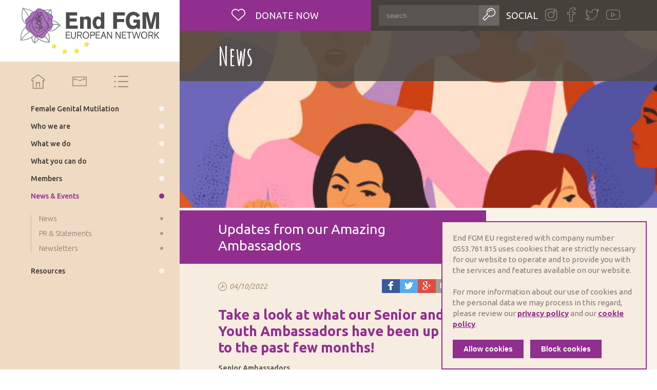

--- FILE ---
content_type: text/html; charset=UTF-8
request_url: https://www.endfgm.eu/news-en-events/news/updates-from-our-amazing-ambassadors/
body_size: 7378
content:
<!DOCTYPE html><html class="no-js menu-expanded loading" lang="en"> <head> <title>Updates from our Amazing Ambassadors | End FGM</title> <meta name="description" content="Take a look at what our Senior and Youth Ambassadors have been up to the past few months!"><meta property="og:image" content="https://www.endfgm.eu{ "sourceImg": { "src": "documents/Your-paragraph-text-1-.png", "source": 2, "width": 1920, "height": 1080 }, "crop": { "x": 0, "y": 0, "width": 1920, "height": 1080 }, "targetWidth": null, "targetHeight": null }"> <meta property="og:site_name" content="End FGM"> <meta property="og:title" content="Updates from our Amazing Ambassadors"> <meta property="og:description" content="Take a look at what our Senior and Youth Ambassadors have been up to the past few months!"> <meta property="og:type" content="website"> <meta property="og:url" content="https://www.endfgm.eu/news-en-events/news/updates-from-our-amazing-ambassadors/"> <meta property="og:locale" content="en"><meta name="twitter:title" content="Updates from our Amazing Ambassadors"> <meta name="twitter:card" content="Take a look at what our Senior and Youth Ambassadors have been up to the past few months!"> <meta name="twitter:image" content="https://www.endfgm.eu{ "sourceImg": { "src": "documents/Your-paragraph-text-1-.png", "source": 2, "width": 1920, "height": 1080 }, "crop": { "x": 0, "y": 0, "width": 1920, "height": 1080 }, "targetWidth": null, "targetHeight": null }"><meta itemprop="name" content="Updates from our Amazing Ambassadors // End FGM"> <meta itemprop="description" content="Take a look at what our Senior and Youth Ambassadors have been up to the past few months!"> <meta itemprop="image" content="https://www.endfgm.eu{ "sourceImg": { "src": "documents/Your-paragraph-text-1-.png", "source": 2, "width": 1920, "height": 1080 }, "crop": { "x": 0, "y": 0, "width": 1920, "height": 1080 }, "targetWidth": null, "targetHeight": null }"><link rel="apple-touch-icon" sizes="57x57" href="/static/meta/apple-touch-icon-57x57.png"> <link rel="apple-touch-icon" sizes="60x60" href="/static/meta/apple-touch-icon-60x60.png"> <link rel="apple-touch-icon" sizes="72x72" href="/static/meta/apple-touch-icon-72x72.png"> <link rel="apple-touch-icon" sizes="76x76" href="/static/meta/apple-touch-icon-76x76.png"> <link rel="apple-touch-icon" sizes="114x114" href="/static/meta/apple-touch-icon-114x114.png"> <link rel="apple-touch-icon" sizes="120x120" href="/static/meta/apple-touch-icon-120x120.png"> <link rel="apple-touch-icon" sizes="144x144" href="/static/meta/apple-touch-icon-144x144.png"> <link rel="apple-touch-icon" sizes="152x152" href="/static/meta/apple-touch-icon-152x152.png"> <link rel="apple-touch-icon" sizes="180x180" href="/static/meta/apple-touch-icon-180x180.png"> <link rel="icon" type="image/png" href="/static/meta/favicon-32x32.png" sizes="32x32"> <link rel="icon" type="image/png" href="/static/meta/android-chrome-192x192.png" sizes="192x192"> <link rel="icon" type="image/png" href="/static/meta/favicon-96x96.png" sizes="96x96"> <link rel="icon" type="image/png" href="/static/meta/favicon-16x16.png" sizes="16x16"> <link rel="manifest" href="/static/meta/manifest.json"> <link rel="mask-icon" href=/static/meta/safari-pinned-tab.svg" color="#872b84"> <link rel="shortcut icon" href="/static/meta/favicon.ico"> <meta name="msapplication-TileColor" content="#9f00a7"> <meta name="msapplication-TileImage" content="/static/meta/mstile-144x144.png"> <meta name="msapplication-config" content="/static/meta/browserconfig.xml"> <meta name="theme-color" content="#872b84"><meta http-equiv="X-UA-Compatible" content="IE=edge"> <meta http-equiv="content-type" content="text/html; charset=utf-8"> <meta http-equiv="content-language" content="en"> <meta http-equiv="pragma" content="cache"> <meta http-equiv="cache-control" content="cache"><meta name="distribution" content="global"><link rel="canonical" href="https://www.endfgm.eu/news-en-events/news/updates-from-our-amazing-ambassadors/"><meta name="robots" content="index,follow"> <meta name="robots" content="NOODP"><meta name="HandheldFriendly" content="true"> <meta name="viewport" content="width=device-width, maximum-scale=1.0, user-scalable=yes"> <link href='https://fonts.googleapis.com/css?family=Ubuntu:400,400italic,500,700,300%7CAmatic+SC:400,700' rel='stylesheet' type='text/css'> <link type="text/css" rel="stylesheet" href="/static/css/main.css?v=1379565922" media="screen" /> <style> .cookie-notification { font-size: 15px; position: fixed; z-index: 999999999; bottom: 0; right: 20px; padding: 20px; color: #837b73; background-color: #f7ece0; width: 400px; line-height: 1.4em; border: 2px solid #902f8e; }.cookie-notification a { text-decoration: underline; color: #902f8e; font-weight: bold; } .cookie-notification a:hover { text-decoration: none; color: #902f8e; } @media screen and (max-width: 767px) { .cookie-notification { right: 0; width: 100%; font-size: 14px; } .cookie-notification .action-buttons button { width: 45%; float: left; } } .cookie-notification .action-buttons { margin-top: 20px; } .cookie-notification .action-buttons button { display: inline-block; font-size: 14px; font-weight: 700; cursor: pointer; border: none; color: #fff; background-color: #902f8e; border: 1px solid #902f8e; padding: 10px 20px; transition: all 0.2s ease-in-out; outline: none; } .cookie-notification .action-buttons button:first-child { margin-right: 10px; } .cookie-notification .action-buttons button:hover { background-color: #f7ece0; color: #902f8e; } </style> <script> (function(i,s,o,g,r,a,m){i['GoogleAnalyticsObject']=r;i[r]=i[r]||function(){ (i[r].q=i[r].q||[]).push(arguments)},i[r].l=1*new Date();a=s.createElement(o), m=s.getElementsByTagName(o)[0];a.async=1;a.src=g;m.parentNode.insertBefore(a,m) })(window,document,'script','//www.google-analytics.com/analytics.js','ga');ga('create', 'UA-263983-23', 'auto'); ga('send', 'pageview');</script> </head> <body class="news item" itemscope itemtype="http://schema.org/WebPage"> <div id="navigation"> <div id="hamburger"> <a href=""> <span></span> </a> </div> <a href="/" class="logo" title="End FGM"> <img src="/static/images/Logo-EndFGM.svg" alt="End FGM" title="End Female Genital Mutilation"> </a><ul class="lvl1"> <li><a href="/" class="icon-home" title="Home"></a></li> <li><a href="/resources/resource-items/contact/" class="icon-contact" title="Contact"></a></li> <li><a href="/sitemap/" class="icon-sitemap" title="Sitemap"></a></li> </ul> <nav class="nav" role="navigation"> <ul class="lvl1 " role="menubar" itemscope itemtype="http://schema.org/SiteNavigationElement"><li role="presentation"  class="first"><a id="19" href="/female-genital-mutilation/" aria-haspopup="true" role="menuitem" title="Female Genital Mutilation" tabindex="-1">Female Genital Mutilation</a><ul class="lvl2" role="menu" aria-labelledby="19" aria-expanded="false"><li role="presentation"  class="first"><a href="/female-genital-mutilation/what-is-fgm/" role="menuitem" tabindex="-1" title="What is FGM?" >What is FGM?</a></li><li role="presentation" ><a href="/female-genital-mutilation/fgm-in-europe/" role="menuitem" tabindex="-1" title="FGM in Europe" >FGM in Europe</a></li><li role="presentation"  class="last"><a href="/female-genital-mutilation/eu-policy-and-legal-framework/" role="menuitem" tabindex="-1" title="EU Policy & Legal Framework" >EU Policy & Legal Framework</a></li></ul></li><li role="presentation" ><a id="8" href="/who-we-are/" aria-haspopup="true" role="menuitem" title="Who we are" tabindex="-1">Who we are</a><ul class="lvl2" role="menu" aria-labelledby="8" aria-expanded="false"><li role="presentation"  class="first"><a href="/who-we-are/vision-and-mission/" role="menuitem" tabindex="-1" title="Vision & Mission" >Vision & Mission</a></li><li role="presentation" ><a href="/who-we-are/youth-ambassadors-2025-2027/" role="menuitem" tabindex="-1" title="Youth Ambassadors 2025-2027" >Youth Ambassadors 2025-2027</a></li><li role="presentation" ><a href="/who-we-are/the-senior-ambassadors-2025-2027/" role="menuitem" tabindex="-1" title="Senior Ambassadors 2025-2027" >Senior Ambassadors 2025-2027</a></li><li role="presentation" ><a href="/who-we-are/ambassadorsprogramme/" role="menuitem" tabindex="-1" title=" Ambassadors 2021-2023" > Ambassadors 2021-2023</a></li><li role="presentation" ><a href="/who-we-are/ambassadors/" role="menuitem" tabindex="-1" title="Alumni Ambassadors" >Alumni Ambassadors</a></li><li role="presentation" ><a href="/who-we-are/team/" role="menuitem" tabindex="-1" title="Team" >Team</a></li><li role="presentation" ><a href="/who-we-are/board/" role="menuitem" tabindex="-1" title="Board" >Board</a></li><li role="presentation"  class="last"><a href="/who-we-are/annual-report/" role="menuitem" tabindex="-1" title="Annual Report" >Annual Report</a></li></ul></li><li role="presentation" ><a id="14" href="/what-we-do/" aria-haspopup="true" role="menuitem" title="What we do" tabindex="-1">What we do</a><ul class="lvl2" role="menu" aria-labelledby="14" aria-expanded="false"><li role="presentation"  class="first"><a href="/what-we-do/policy-influencing-and-advocacy/" role="menuitem" tabindex="-1" title="Policy Influencing and Advocacy" >Policy Influencing and Advocacy</a></li><li role="presentation" ><a href="/what-we-do/building-bridges/" role="menuitem" tabindex="-1" title="Building Bridges" >Building Bridges</a></li><li role="presentation" ><a href="/what-we-do/changing-the-narrative/" role="menuitem" tabindex="-1" title="Changing the narrative" >Changing the narrative</a></li><li role="presentation" ><a href="/what-we-do/campaigns-end-fgm-eu/" role="menuitem" tabindex="-1" title="Campaigns" >Campaigns</a></li><li role="presentation" ><a href="/what-we-do/end-fgm-e-campus-project/" role="menuitem" tabindex="-1" title="End FGM E-Campus Project" >End FGM E-Campus Project</a></li><li role="presentation" ><a href="/what-we-do/erasmus-project-the-purple-chair-podcast/" role="menuitem" tabindex="-1" title="Erasmus+ Project: The Purple Chair Podcast" >Erasmus+ Project: The Purple Chair Podcast</a></li><li role="presentation" ><a href="/what-we-do/projects/" role="menuitem" tabindex="-1" title="Past Projects" >Past Projects</a></li><li role="presentation" ><a href="/what-we-do/community-voices-project/" role="menuitem" tabindex="-1" title="Understanding Community Voices Project" >Understanding Community Voices Project</a></li><li role="presentation" ><a href="/what-we-do/safe-project/" role="menuitem" tabindex="-1" title="SAFE Project" >SAFE Project</a></li><li role="presentation" ><a href="/what-we-do/apply-now-for-the-new-regranting-scheme-building-resilient-survivor-led-initiatives-to-end-fgm-in-europe/" role="menuitem" tabindex="-1" title="Apply NOW for the new regranting scheme : building resilient survivor-led Initiatives to End FGM in Europe" >Apply NOW for the new regranting scheme : building resilient survivor-led Initiatives to End FGM in Europe</a></li><li role="presentation" ><a href="/what-we-do/apply-now-for-the-peer-learning-exchanges-programme-building-organisational-resilience-through-feminist-peer-to-peer-learning/" role="menuitem" tabindex="-1" title="Apply NOW for the Peer Learning Exchanges Programme: building organisational resilience through feminist, peer-to-peer learning" >Apply NOW for the Peer Learning Exchanges Programme: building organisational resilience through feminist, peer-to-peer learning</a></li><li role="presentation"  class="last"><a href="/what-we-do/understanding-community-voices-2024-2025/" role="menuitem" tabindex="-1" title="Understanding Community Voices 2024-2025" >Understanding Community Voices 2024-2025</a></li></ul></li><li role="presentation" ><a id="35" href="/what-can-you-do/" aria-haspopup="true" role="menuitem" title="What you can do" tabindex="-1">What you can do</a><ul class="lvl2" role="menu" aria-labelledby="35" aria-expanded="false"><li role="presentation"  class="first"><a href="/what-can-you-do/join-the-ambassadors-program-youth-and-senior/" role="menuitem" tabindex="-1" title="Step into the ambassadors programme (Youth and senior)" >Step into the ambassadors programme (Youth and senior)</a></li><li role="presentation" ><a href="/what-can-you-do/donate/" role="menuitem" tabindex="-1" title="Donate" >Donate</a></li><li role="presentation" ><a href="/what-can-you-do/meps2endfgm/" role="menuitem" tabindex="-1" title="#MEPs2EndFGM" >#MEPs2EndFGM</a></li><li role="presentation"  class="last"><a href="/what-can-you-do/newsletter/" role="menuitem" tabindex="-1" title="Newsletter" >Newsletter</a></li></ul></li><li role="presentation" ><a id="23" href="/members/" aria-haspopup="true" role="menuitem" title="Members" tabindex="-1">Members</a><ul class="lvl2" role="menu" aria-labelledby="23" aria-expanded="false"><li role="presentation"  class="first"><a href="/members/full-members/" role="menuitem" tabindex="-1" title="Full Members" >Full Members</a></li><li role="presentation" ><a href="/members/associate-members/" role="menuitem" tabindex="-1" title="Associate Members" >Associate Members</a></li><li role="presentation" ><a href="/members/become-a-member/" role="menuitem" tabindex="-1" title="Become a member" >Become a member</a></li><li role="presentation"  class="last"><a href="/members/friends-of-end-fgm-eu/" role="menuitem" tabindex="-1" title="Friends of End FGM EU" >Friends of End FGM EU</a></li></ul></li><li role="presentation"  class="active"><a id="27" href="/news-en-events/" aria-haspopup="true" role="menuitem" title="News & Events" tabindex="-1">News & Events</a><ul class="lvl2" role="menu" aria-labelledby="27" aria-expanded="true"><li role="presentation"  class="first"><a href="/news-en-events/news/" role="menuitem" tabindex="-1" title="News" >News</a></li><li role="presentation" ><a href="/news-en-events/press-releases/" role="menuitem" tabindex="-1" title="PR & Statements" >PR & Statements</a></li><li role="presentation"  class="last"><a href="/news-en-events/newsletters/" role="menuitem" tabindex="-1" title="Newsletters" >Newsletters</a></li></ul></li><li class="last" role="presentation"><a href="/resources/" id="31" role="menuitem" title="Resources" tabindex="-1" >Resources</a></li></ul> </nav> </div> <div id="wrapper"> <header id="header"> <div class="top"> <div class="row"> <a class="donate icon-heart col10 cl" href="/what-can-you-do/donate/" title="Donate now"> Donate now </a> <div class="social col13 push10 cl"> <form itemprop="potentialAction" itemscope itemtype="http://schema.org/SearchAction" action="/search-results/" method="get" accept-charset="utf-8" class="newsletter"> <meta itemprop="target" content="/search-results/?search={query}"/> <input itemprop="query-input" type="search" name="search" value="" placeholder="search"> <button class="icon-search" title="Search" type="submit"></button> </form> <div class="media"> <ul> <li><a href="https://www.instagram.com/end_fgm_european_network/" class="icon-instagram" title="Follow us on Instagram" target="_blank" style="font-size: 1.3em;"></a></li> <li><a href="https://www.facebook.com/endfgmeuropeannetwork/" class="icon-facebook" title="Follow us on Facebook" target="_blank"></a></li> <li><a href="https://twitter.com/endfgm_network/" class="icon-twitter" title="Follow us on twitter" target="_blank"></a></li> <li><a href="https://www.youtube.com/channel/UCVDdxMwiD_dV59QYhfs8sqw" class="icon-youtube" title="Follow us on youtube" target="_blank"></a></li> </ul> </div> </div> </div> </div> </header> <div class="banner" style="background-image:url('/img-cache/fallback-banner.bda5f0df.jpg');"> <div class="pagetitle"> <div class="row"> <span class="title col21 push2"> News </span> </div> </div> </div> <main id="main"> <article> <div class="row"> <div class="col14 push2 cl"> <header class="pagetitle"> <h1>Updates from our Amazing Ambassadors</h1> </header> <div class="info"> <time class="date icon-time">04/10/2022</time> <ul class="socials"> <li><a href="http://www.facebook.com/share.php?u=https://www.endfgm.eu/news-en-events/news/updates-from-our-amazing-ambassadors/" onclick="return sharePopUp(this.href,'Deel op Facebook')" class="icon-facebook-fill" title="Share on Facebook" target="_blank"></a></li> <li><a href="https://twitter.com/share?url=https://www.endfgm.eu/news-en-events/news/updates-from-our-amazing-ambassadors/&via=endfgm_network&hashtags=EndFGM&text=Updates+from+our+Amazing+Ambassadors" onclick="return sharePopUp(this.href,'Deel op Twitter')" class="icon-twitter-fill" title="Share us on Twitter" target="_blank"></a></li> <li><a href="https://plus.google.com/share?url=https://www.endfgm.eu/news-en-events/news/updates-from-our-amazing-ambassadors/" onclick="return sharePopUp(this.href,'Deel op Google+')" class="icon-google-fill" title="Share us on Google +" target="_blank"></a></li> <li><a href="mailto:?body=https://www.endfgm.eu/news-en-events/news/updates-from-our-amazing-ambassadors/" class="icon-contact-fill" title="Share via email"></a></li> </ul> </div> <div class="editorTxt"> <h2><strong>Take a look at what our Senior and Youth Ambassadors have been up to the past few months!</strong></h2> <p><strong><u>Senior Ambassadors</u></strong></p> <p><strong>Mohammed Issa</strong> gave a presentation on FGM/C and its impact on the future of girls.</p> <figure><img src="/img-cache/Screenshot-2022-10-04-at-15.54.07.3ea1f6db.png" data-src="editor/files/Screenshot-2022-10-04-at-15.54.07.png"/></figure> <p><strong><br/></strong></p> <p><strong>Ahlam Aziz</strong> from FSAN has been busy with seminars and organising home visits for many women in the area of Den Haag. During the summertime FSAN was concerned about young girls going back to Sudan for vacation so they gathered with women to inform them in different languages about FGM to help them protect their girls from being under pressure in Sudan.</p> <figure><img src="/img-cache/Screenshot-2022-10-04-at-15.54.21.3ea1f6db.png" data-src="editor/files/Screenshot-2022-10-04-at-15.54.21.png"/></figure> <p><br/></p> <p><strong><u>Youth Ambassadors</u></strong></p> <p><strong>Amal Hussein &amp; Leah Wagema</strong> both participated in EWAG's 1st online Capacity building session on Advocacy and Communications with and intersectional approach, where they also took part in the discussion on youth involvement  regarding the topic of sexual and reproductive health and rights as well as the topic of harmful gender norms and stereotypes. </p> <p>Moreover, they both participated in EWAG's 2nd online capacity building session on the EU structures, mechanisms and institutions as well as the  UN Sustainable Development Goals.</p> <p>Awaiting for the 3rd and in person capacity building session, the Youth Ambassadors had already the chance to reflect, learn and meet the rest of the EWAG Young Advocates.</p> <figure style="width: 381px; max-width: 381px;"><img src="/img-cache/Screenshot-2022-10-04-at-15.44.05.d2c1d854.png" data-src="editor/files/Screenshot-2022-10-04-at-15.44.05.png" width="381" height="212" style="width: 381px; max-width: 381px; height: 212px;"/></figure> <p><strong><br/></strong></p> <p>Last but not least, both Youth and Senior Ambassadors attended on October 1<sup>st</sup> and 2<sup>nd </sup>the annual <strong>Ambassadors Intergenerational Training </strong>and for two days were able to meet, exchange inspiration and ideas as well as to learn how to effectively end FGM within their communities through Communications and Advocacy sessions and other learning activities. It was a great moment of sharing and connecting for the End FGM European Network and our Ambassadors proved their significant role for our Network once more.</p> <figure><img src="/img-cache/IMG_8987.5bb6c645.jpg" data-src="editor/images/2022/10/IMG_8987.JPG"/></figure> </div> </div> <aside id="news" class="sidebar col7 push16 cl"> <div class="news-events"> <span class="title">News &amp; Events</span> <div class="tab news active"> <a href="/news-en-events/news/join-end-fgm-eu-as-a-volunteer-with-the-european-solidarity-corps/" class="article"> <div class="img" style="background-image: url('/img-cache/Screenshot-2026-01-15-at-18.58.10.f3a66cbf.png')"></div> <span class="date">15/01/2026</span> <h3 class="title">Join End FGM EU as a volunteer with the European Solidarity Corps</h3> <p>We are looking for a passionate volunteer to join our Communications Department through the European Solidarity Corps (ESC), an EU initiative that supports young people to contribute to community-focused projects across Europe.</p> </a> </div><div class="tab events"> <a href="/news-en-events/events/brussels-screening-the-cut-exploring-fgm/" class="article"> <div class="img" style="background-image: url('/img-cache/The-Cut-Screening-Poster-2.1ca06303.jpg')"></div> <span class="date">22/05/2018</span> <h3 class="title">Brussels Screening: The Cut: Exploring FGM</h3> <p>JOIN US June 5th for an unmissable screening of the Peabody Awards wining documentary 'The Cut: Exploring FGM' followed by a Q&A session with documentary correspondent Fatma M Naib.</p> </a> </div><div class="buttons"> <a href="#news" class="btn small active" title="News">News</a> <a href="#news" class="btn small" title="Events">Events</a> </div> </div> <div class="twitter"> <a data-height="500" class="twitter-timeline" href="https://twitter.com/ENDFGM_Network?ref_src=twsrc%5Etfw">Tweets by ENDFGM_Network</a> <script async src="https://platform.twitter.com/widgets.js" charset="utf-8"></script> </div> </aside> </div> </article> </main><footer id="footer"> <div class="row"> <div class="col21 push2 cl"> <p> <span class="copyright" itemprop="copyrightYear" content="2009">&copy; 2009-2020</span> <span itemprop="copyrightHolder" itemscope itemtype="http://schema.org/Organization"><span itemprop="name" content="End FGM European network">ENDFGM</span></span> </p> <ul> <li><a href="/resources/resource-items/contact/" title="Contact us">Contact us</a></li> <li><a href="/sitemap/" title="Site map">Site map</a></li> <li><a href="/privacy-policy/" title="Site map">Privacy</a></li> <li><a href="/cookie-policy/" title="Site map">Cookies</a></li> </ul> <address> Website by <a href="https://www.brainlane.com/?utm_source=www.endfgm.eu&utm_medium=internet&utm_campaign=BrlnCopyrights" rel="nofollow" title="Brainlane" target="_blank">Brainlane</a> </address> </div> </div> </footer> </div> <script> function sharePopUp(url, title) { window.open(url,title,'width=558,height=350,left='+(screen.availWidth/2-279)+',top='+(screen.availHeight/2-175)+'');return false; } </script> <!--[if IE 9]> <script type="text/javascript" src="/static/js/media.match.js"></script> <![endif]--> <script type="text/javascript" src="/static/js/general.js?v=1379565922"></script> <div class="cookie-notification"> <div class="cookie-info"><b>End FGM EU</b> registered with company number 0553.761.815 uses cookies that are strictly necessary for our website to operate and to provide you with the services and features available on our website.<br><br> For more information about our use of cookies and the personal data we may process in this regard, please review our <a href="/privacy-policy/" target="_blank" rel="noopener noreferrer">privacy policy</a>  and our <a href="/cookie-policy/" target="_blank" rel="noopener noreferrer">cookie policy</a>. </div> <div class="action-buttons"> <button class="enable" type="button">Allow cookies</button> <button class="disable" type="button">Block cookies</button> </div> </div><script type="text/javascript"> $('.cookie-notification button.disable').on('click', function () { document.cookie = 'hideCookieNotification=' + true + "; path=/"; location.reload(); });$('.cookie-notification button.enable').on('click', function () {/* window['ga-disable-UA-263983-16'] = false; _gaq.push(['_trackPageview']); // now run the pageview that you 'missed' */var date = new Date(); date.setTime(date.getTime() + (15 * 365 * 24 * 60 * 60 * 1000)); expires = "; expires=" + date.toUTCString(); document.cookie = 'allowAnalytics=' + true + expires + "; path=/";location.reload();}); </script> </body></html>

--- FILE ---
content_type: text/css
request_url: https://www.endfgm.eu/static/css/main.css?v=1379565922
body_size: 12947
content:
a,abbr,acronym,address,applet,article,aside,audio,b,big,blockquote,body,canvas,caption,center,cite,code,dd,del,details,dfn,div,dl,dt,em,embed,fieldset,figcaption,figure,footer,form,h1,h2,h3,h4,h5,h6,header,hgroup,html,i,iframe,img,ins,kbd,label,legend,li,mark,menu,nav,object,ol,output,p,pre,q,ruby,s,samp,section,small,span,strike,strong,sub,summary,sup,table,tbody,td,tfoot,th,thead,time,tr,tt,u,ul,var,video{margin:0;padding:0;border:0;font-size:100%;font:inherit;vertical-align:baseline}article,aside,details,figcaption,figure,footer,header,hgroup,menu,nav,section{display:block}body{line-height:1}ol,ul{list-style:none}blockquote,q{quotes:none}blockquote:after,blockquote:before,q:after,q:before{content:'';content:none}@font-face{font-family:icomoon;src:url(../fonts/icomoon.eot?y49i5h);src:url(../fonts/icomoon.eot?y49i5h#iefix) format("embedded-opentype"),url(../fonts/icomoon.ttf?y49i5h) format("truetype"),url(../fonts/icomoon.woff?y49i5h) format("woff"),url(../fonts/icomoon.svg?y49i5h#icomoon) format("svg");font-weight:400;font-style:normal;font-display:block}.accordion .title:after,.icon,[class*=' icon-']:before,[class^=icon-]:before,body.home #what-we-do li:before{font-family:icomoon!important;speak:none;font-style:normal;font-weight:400;font-variant:normal;text-transform:none;line-height:1;-webkit-font-smoothing:antialiased;-moz-osx-font-smoothing:grayscale}.icon-instagram:before{content:'\e91d'}.icon-profile:before{content:'\e91b'}.icon-time:before{content:'\e91c'}.icon-file-fill:before{content:'\e919'}.icon-file:before{content:'\e91a'}.icon-google-fill:before{content:'\e918'}.icon-list-arrow:before{content:'\e917'}.icon-arrow-left:before{content:'\e90c'}.icon-arrow-right:before{content:'\e916'}.icon-heart-fill:before{content:'\e90e'}.icon-contact-fill:before{content:'\e90b'}.icon-facebook-fill:before{content:'\e90d'}.icon-home-fill:before{content:'\e90f'}.icon-map-fill:before{content:'\e910'}.icon-search-fill:before{content:'\e911'}.icon-subscribe-fill:before{content:'\e912'}.icon-subscribe:before{content:'\e913'}.icon-twitter-fill:before{content:'\e914'}.icon-youtube-fill:before{content:'\e915'}.icon-check:before{content:'\e909'}.icon-cross:before{content:'\e90a'}.icon-contact:before{content:'\e900'}.icon-facebook:before{content:'\e901'}.icon-heart:before{content:'\e902'}.icon-home:before{content:'\e903'}.icon-map:before{content:'\e904'}.icon-search:before{content:'\e905'}.icon-sitemap:before{content:'\e906'}.icon-twitter:before{content:'\e907'}.icon-youtube:before{content:'\e908'}html{box-sizing:border-box}*,:after,:before{box-sizing:inherit}.row{width:100%;margin:0 0}.col1{float:left;margin-right:-100%;width:4.17%}.col2{float:left;margin-right:-100%;width:8.33%}.col3{float:left;margin-right:-100%;width:12.5%}.col4{float:left;margin-right:-100%;width:16.67%}.col5{float:left;margin-right:-100%;width:20.83%}.col6{float:left;margin-right:-100%;width:25%}.col7{float:left;margin-right:-100%;width:29.17%}.col8{float:left;margin-right:-100%;width:33.33%}.col9{float:left;margin-right:-100%;width:37.5%}.col10{float:left;margin-right:-100%;width:41.67%}.col11{float:left;margin-right:-100%;width:45.83%}.col12{float:left;margin-right:-100%;width:50%}.col13{float:left;margin-right:-100%;width:54.17%}.col14{float:left;margin-right:-100%;width:58.33%}.col15{float:left;margin-right:-100%;width:62.5%}.col16{float:left;margin-right:-100%;width:66.67%}.col17{float:left;margin-right:-100%;width:70.83%}.col18{float:left;margin-right:-100%;width:75%}.col19{float:left;margin-right:-100%;width:79.17%}.col20{float:left;margin-right:-100%;width:83.33%}.col21{float:left;margin-right:-100%;width:87.5%}.col22{float:left;margin-right:-100%;width:91.67%}.col23{float:left;margin-right:-100%;width:95.83%}.col24{float:left;margin-right:-100%;width:100%}.push0{margin-left:0}.push1{margin-left:4.17%}.push2{margin-left:8.33%}.push3{margin-left:12.5%}.push4{margin-left:16.67%}.push5{margin-left:20.83%}.push6{margin-left:25%}.push7{margin-left:29.17%}.push8{margin-left:33.33%}.push9{margin-left:37.5%}.push10{margin-left:41.67%}.push11{margin-left:45.83%}.push12{margin-left:50%}.push13{margin-left:54.17%}.push14{margin-left:58.33%}.push15{margin-left:62.5%}.push16{margin-left:66.67%}.push17{margin-left:70.83%}.push18{margin-left:75%}.push19{margin-left:79.17%}.push20{margin-left:83.33%}.push21{margin-left:87.5%}.push22{margin-left:91.67%}.push23{margin-left:95.83%}.pcol1{float:left;margin-right:-100%;width:4.17%;margin-left:0}.pcol2{float:left;margin-right:-100%;width:8.33%;margin-left:4.17%}.pcol3{float:left;margin-right:-100%;width:12.5%;margin-left:8.33%}.pcol4{float:left;margin-right:-100%;width:16.67%;margin-left:12.5%}.pcol5{float:left;margin-right:-100%;width:20.83%;margin-left:16.67%}.pcol6{float:left;margin-right:-100%;width:25%;margin-left:20.83%}.pcol7{float:left;margin-right:-100%;width:29.17%;margin-left:25%}.pcol8{float:left;margin-right:-100%;width:33.33%;margin-left:29.17%}.pcol9{float:left;margin-right:-100%;width:37.5%;margin-left:33.33%}.pcol10{float:left;margin-right:-100%;width:41.67%;margin-left:37.5%}.pcol11{float:left;margin-right:-100%;width:45.83%;margin-left:41.67%}.pcol12{float:left;margin-right:-100%;width:50%;margin-left:45.83%}.pcol13{float:left;margin-right:-100%;width:54.17%;margin-left:50%}.pcol14{float:left;margin-right:-100%;width:58.33%;margin-left:54.17%}.pcol15{float:left;margin-right:-100%;width:62.5%;margin-left:58.33%}.pcol16{float:left;margin-right:-100%;width:66.67%;margin-left:62.5%}.pcol17{float:left;margin-right:-100%;width:70.83%;margin-left:66.67%}.pcol18{float:left;margin-right:-100%;width:75%;margin-left:70.83%}.pcol19{float:left;margin-right:-100%;width:79.17%;margin-left:75%}.pcol20{float:left;margin-right:-100%;width:83.33%;margin-left:79.17%}.pcol21{float:left;margin-right:-100%;width:87.5%;margin-left:83.33%}.pcol22{float:left;margin-right:-100%;width:91.67%;margin-left:87.5%}.pcol23{float:left;margin-right:-100%;width:95.83%;margin-left:91.67%}.pcol24{float:left;margin-right:-100%;width:100%;margin-left:95.83%}button,input,label,select,textarea{margin:0;border:0;padding:0;display:inline-block;vertical-align:middle;white-space:normal;line-height:1;font-size:13px}input:focus{outline:0}input{border-radius:0;-webkit-border-radius:0}button,input[type=button],input[type=checkbox],input[type=radio],input[type=reset],input[type=submit],select{box-sizing:border-box}input[type=date],input[type=datetime-local],input[type=datetime],input[type=email],input[type=month],input[type=number],input[type=password],input[type=range],input[type=search],input[type=tel],input[type=text],input[type=time],input[type=url],input[type=week]{background:#fff}input[type=checkbox],input[type=radio]{width:13px;height:13px}input[type=search]{-webkit-appearance:textfield;-webkit-box-sizing:border-box}::-webkit-search-decoration{display:none}button,input[type=button],input[type=reset],input[type=submit]{overflow:visible;width:auto}::-webkit-file-upload-button{padding:0;border:0;background:0 0}textarea{vertical-align:top;overflow:auto}select[multiple]{vertical-align:top}form ul{margin:0;padding:0}form li{margin:0!important;padding:0!important;background:0 0!important}form li:before{display:none!important}.btn{display:inline-block;padding:11px;border-width:1px;border-style:solid;font-size:1rem;text-align:center;text-decoration:none;text-transform:uppercase;line-height:1.5em}.btn b{font-weight:700}.btn.large{font-size:1.28rem;padding:15px}.btn.small{text-transform:none}.c-btn{display:-ms-inline-flexbox;display:inline-flex;padding:10px 20px;border:none;border-radius:0;text-decoration:none;color:#fff;transition:background-color .2s ease-in-out}.c-btn__icon{margin-right:15px}.c-btn--lg{padding:20px 30px;font-size:20px}.c-btn--purple{background-color:#902f8e;color:#fff!important}.c-btn--purple:hover{background-color:#b63cb4}.c-btn--grey{background-color:#888075;color:#fff!important}.c-btn--grey:hover{background-color:#a09990}.back-to-overview{position:absolute;bottom:0;left:0}.c-assets{margin:20px 0 0 0;padding:20px;background:#faf3ec}.c-assets__title{display:block;margin-bottom:30px;font-size:1.92em}.c-assets__list{display:-ms-flexbox;display:flex;-ms-flex-wrap:wrap;flex-wrap:wrap}.c-assets__list>li:not(:last-child){margin-right:15px}.c-assets__list-item{display:block;height:50px;border:1px solid #a58e71;overflow:hidden;color:#645d56;text-decoration:none;line-height:50px;padding-right:10px}.c-assets__list-item:hover:before{background:#902f8e;box-shadow:0 0 0 1px #902f8e}.c-assets__list-item:before{float:left;display:block;width:50px;height:50px;padding:15px;background:#a58e71;margin-right:15px;color:#fff;font-size:1.5rem;text-align:center;box-shadow:1px 0 0 0 #a58e71}.bh-sl-container{max-width:1850px}.bh-sl-container .bh-sl-map-container{display:-ms-flexbox;display:flex}@media only screen and (max-width:767px){.bh-sl-container .bh-sl-map-container{-ms-flex-direction:column;flex-direction:column}}.bh-sl-container .bh-sl-map-container .bh-sl-map{-ms-flex-positive:1;flex-grow:1;height:750px}@media only screen and (max-width:767px){.bh-sl-container .bh-sl-map-container .bh-sl-map{width:100%;height:400px}}.bh-sl-container .bh-sl-map-container .bh-sl-loc-list{width:300px;height:750px;overflow:auto}@media only screen and (max-width:767px){.bh-sl-container .bh-sl-map-container .bh-sl-loc-list{width:100%;height:250px}}.bh-sl-container .bh-sl-map-container .bh-sl-loc-list .list{padding:0}.bh-sl-container .bh-sl-map-container .bh-sl-loc-list .list li{padding:20px;overflow-x:hidden}.bh-sl-container .bh-sl-map-container .bh-sl-loc-list .list li.list-focus{background-color:#902f8e!important;color:#fff}.bh-sl-container .bh-sl-map-container .bh-sl-loc-list .list li.list-focus .loc-name a{color:#fff}.bh-sl-container .bh-sl-map-container .bh-sl-loc-list .list li.list-focus .loc-name a:hover{color:#fff}.bh-sl-container .bh-sl-map-container .bh-sl-loc-list .list li .list-label{display:none}.bh-sl-container .bh-sl-map-container .bh-sl-loc-list .list li .loc-name{font-size:16px;font-weight:500;margin-bottom:5px}.bh-sl-container .bh-sl-map-container .bh-sl-loc-list .list li .loc-name a{color:#000;text-decoration:none}.bh-sl-container .bh-sl-map-container .bh-sl-loc-list .list li .loc-name a:hover{color:#902f8e}.c-filter-group{display:-ms-flexbox;display:flex;-ms-flex-wrap:wrap;flex-wrap:wrap;-ms-flex-align:center;align-items:center;padding:20px 0}.c-filter-group__title{font-size:20px;margin-right:25px;color:#902f8e;font-weight:400}@media only screen and (max-width:767px){.c-filter-group__title{width:100%;margin-bottom:15px}}.c-filter-select{-webkit-appearance:none;-moz-appearance:none;appearance:none;display:block;width:25%;background-color:#888075;color:#fff;border:none;border-radius:0;padding:10px 40px 10px 20px;margin-right:25px;margin:10px;font-size:18px;cursor:pointer;background-repeat:no-repeat;background-position:right 12px center;background-size:15px 15px;background-image:url(/static/images/arrow-down.svg);cursor:pointer}@media only screen and (max-width:767px){.c-filter-select{width:100%;margin:0;margin-bottom:10px}}.c-resources-list{padding:40px 0;border-top:1px solid #efdac4}.c-resources-list__empty-text{font-size:20px;font-weight:400;text-align:center}.c-popup{position:fixed;top:0;bottom:0;left:0;right:0;background-color:rgba(0,0,0,.9);z-index:20000}.c-popup__overlay{width:100%;height:100%;position:relative;z-index:0}.c-popup__close{position:absolute;top:50px;right:50px;display:inline-block;width:50px;height:50px;padding:15px;font-size:50px;line-height:0;font-family:Arial,'Helvetica Neue',Helvetica,sans-serif;color:#fff;border:2.5px solid #fff;border-radius:50%;cursor:pointer}.c-popup__close:hover span{width:20px}.c-popup__close span{position:absolute;top:50%;left:50%;display:inline-block;width:30px;height:1px;background-color:#000;border:1.5px solid #000;border-radius:10px;transition:all .3s ease-out}.c-popup__close span:first-child{-ms-transform:translate(-50%,-50%) rotate(45deg);transform:translate(-50%,-50%) rotate(45deg)}.c-popup__close span:last-child{-ms-transform:translate(-50%,-50%) rotate(-45deg);transform:translate(-50%,-50%) rotate(-45deg)}.c-popup__content{position:absolute;top:50%;left:50%;-ms-transform:translate(-50%,-50%);transform:translate(-50%,-50%);line-height:0;width:90%;max-width:900px;max-height:90vh}.c-popup__content img{display:block;margin:0 auto;max-width:100%;max-height:90vh}.c-popup__desc{background-color:#fff;line-height:1;padding:25px 15px}.c-popup__desc p:last-child{margin-bottom:0}html{width:100%;height:100%;font-family:Ubuntu,sans-serif;font-size:14px;color:#645d56;-webkit-text-size-adjust:100%;-webkit-font-smoothing:antialiased;-moz-font-smoothing:antialiased;-moz-osx-font-smoothing:grayscale;-o-font-smoothing:antialiased;font-smoothing:antialiased}body{position:relative;width:100%;height:100%}@media only screen and (width:768px){body{min-height:1200px}}.row{padding-right:35px;margin:0;min-width:890px;max-width:1100px}.row:after,.row:before{content:" ";display:table}.row:after{clear:both}.mobileOn{display:none}#main{display:block;overflow:hidden}::selection{color:#fff;background:#902f8e}#wrapper{position:relative;min-width:890px;min-height:100%;width:calc(100% - 70px);padding-bottom:96px;background:#f7ece0;overflow:hidden;margin-left:70px}@media only screen and (max-width:767px){#wrapper{padding-bottom:178px}}@media only screen and (min-width:768px) and (max-width:1239px){.loading.menu-expanded #wrapper{margin-left:70px;width:calc(100% - 70px)}}.menu-expanded #wrapper{margin-left:350px;width:calc(100% - 350px);min-width:610px}.animate #wrapper{transition:margin-left .4s,width .4s,min-width .4s}#header{position:relative;z-index:999}@media only screen and (max-width:767px){#header{margin-top:60px}}#header .top{height:60px;background:#fff;font-size:1.28rem;text-transform:uppercase}@media only screen and (max-width:767px){#header .top{height:auto}}#header .donate{display:block;background:#902f8e;color:#fff;line-height:60px;text-align:center;text-decoration:none}#header .donate:hover:before{content:"\e90e"}#header .donate:before{display:inline-block;vertical-align:middle;padding-right:15px;padding-bottom:5px;font-size:1.5em}@media only screen and (max-width:767px){#header .donate{position:fixed;top:0;right:0;z-index:9999;width:calc(100% - 70px)!important;margin:0}}#header .search input{float:left;display:block;width:calc(100% - 60px);padding:15px 15px 15px 30px;border:0;text-transform:uppercase;font-size:1.28rem;line-height:30px;color:#3c3731}#header .search input::-webkit-input-placeholder{color:#746a5f}#header .search input:-moz-placeholder{color:#746a5f}#header .search input::-moz-placeholder{color:#746a5f}#header .search input:-ms-input-placeholder{color:#746a5f}#header .search button{float:right;display:block;width:60px;background:0 0;outline:0;color:#3c3731;font-size:2rem;line-height:60px;cursor:pointer}#header .search button:hover:before{content:"\e911"}#header .bottom{position:relative;height:140px}@media only screen and (max-width:767px){#header .bottom{margin-bottom:0;height:auto}}#header .logo{display:block;height:140px;padding:30px 0 20px}#header .logo img{display:block;width:auto;height:100%;margin:0 auto}@media only screen and (max-width:767px){#header .logo{height:auto;padding:30px 10% 20px}#header .logo img{width:100%;height:auto}}#header .social{position:relative;padding:10px 0 10px 15px;background:rgba(60,55,49,.95)}#header .social:after{content:"";position:absolute;top:0;left:100%;display:block;width:300%;height:100%;background:rgba(60,55,49,.95)}@media only screen and (max-width:767px){#header .social{height:auto;padding:20px 4%}}#header .social ul::before{content:"Social";display:inline-block;vertical-align:middle;color:#fff}#header .media,#header .newsletter{display:block;float:left;width:50%;overflow:hidden}@media only screen and (max-width:767px){#header .media,#header .newsletter{float:none;width:100%}}#header .media .title,#header .newsletter .title{display:block;margin-bottom:15px;color:#fff;font-size:1em;text-transform:uppercase}#header .newsletter input{float:left;display:block;width:calc(100% - 40px);height:40px;padding:10px 15px;background:rgba(255,255,255,.1);color:#fff;line-height:20px}#header .newsletter input::-webkit-input-placeholder{color:#999}#header .newsletter input:-moz-placeholder{color:#999}#header .newsletter input::-moz-placeholder{color:#999}#header .newsletter input:-ms-input-placeholder{color:#999}#header .newsletter button{float:right;display:block;width:40px;background:rgba(255,255,255,.2);outline:0;color:#fff;font-size:1.4em;line-height:40px;cursor:pointer}#header .newsletter button:hover{background:#908476}#header .media{text-align:right}#header .media li{display:inline-block;vertical-align:middle;padding-left:10px}#header .media a{display:block;color:#908b87;font-size:1.5em;line-height:40px;text-decoration:none}#header .media .icon-facebook:hover:before{content:"\e90d"}#header .media .icon-twitter:hover:before{content:"\e914"}#header .media .icon-youtube:hover:before{content:"\e915"}#footer{position:absolute;bottom:0;left:0;width:100%;background:#efdac4;padding:40px 0}@media only screen and (max-width:767px){#footer{text-align:center}}#footer .row{overflow:hidden}#footer li,#footer p,#footer ul{float:left}@media only screen and (max-width:767px){#footer li,#footer p,#footer ul{float:none}}#footer a,#footer address,#footer p{color:#3c3731;font-weight:500;line-height:1.2em}#footer ul{margin-left:50px}@media only screen and (max-width:767px){#footer ul{margin:10px 0 40px}#footer ul li{display:inline-block}}#footer li{margin:0 5px}#footer a{text-decoration:none;color:#902f8e}#footer a:hover{text-decoration:underline}#footer address{float:right}@media only screen and (max-width:767px){#footer address{float:none}}#navigation{position:fixed;top:0;left:0;z-index:9999;width:70px;height:100%;background:#efdac4;overflow:hidden}#navigation .logo{display:-ms-flexbox;display:flex;-ms-flex-pack:center;justify-content:center;-ms-flex-align:center;align-items:center;padding:15px 0;background-color:#fff}@media only screen and (max-width:1239px){#navigation .logo{height:60px}}#navigation .logo img{display:block;width:77%}@media only screen and (max-width:767px){#navigation .logo img{max-width:200px}}#hamburger{display:none;position:relative;height:60px;background:#fff;color:transparent;font-size:1.28rem;line-height:60px;text-transform:uppercase}#hamburger a{position:absolute;top:0;right:0;display:block;width:70px;height:60px;background:#3c3731}#hamburger a span,#hamburger a:after,#hamburger a:before{position:absolute;left:50%;display:block;width:40px;height:4px;background:#faf3ec;margin-left:-20px}#hamburger a:after,#hamburger a:before{content:''}#hamburger a:before{top:17px}#hamburger a span{top:50%;margin-top:-2px}#hamburger a:after{bottom:17px}#navigation>ul{width:70px;overflow:hidden;margin:25px 0 30px}#navigation>ul li{float:left;width:100%}#navigation>ul li:nth-child(1) a{margin:0 21px 10px}#navigation>ul li:nth-child(2) a{margin:10px 21px}#navigation>ul li:nth-child(3) a{margin:10px 21px 0}#navigation>ul a{display:block;color:#a58e71;font-size:2rem;text-decoration:none}.nav{width:350px;opacity:0}.nav a{text-decoration:none;outline:0;cursor:pointer}.nav li a{display:block}.nav li a:after{content:'';float:right;display:block;border-radius:50%}.nav .lvl1>li{margin:20px 0}.nav .lvl1>li.active>a{color:#902f8e}.nav .lvl1>li.active>a:after{background:#902f8e}.nav .lvl1>li>a{font-weight:500;color:#3c3731}.nav .lvl1>li>a:after{width:10px;height:10px;margin:2px 0;background:#faf3ec}.nav .lvl2{display:none;padding-left:15px;border-left:1px solid #bdb7af;margin:30px 0}.nav .lvl2[aria-expanded=true]{display:block}.nav .lvl2>li{margin:15px 0}.nav .lvl2>li.active>a{font-weight:400;color:#3c3731}.nav .lvl2>li.active>a:after{background:#585148}.nav .lvl2>li>a{font-weight:300;color:#82776a}.nav .lvl2>li>a:after{width:6px;height:6px;margin:4px 2px;background:#a69d93}.menu-expanded #navigation{width:350px}.menu-expanded #navigation>ul{width:280px;margin:25px 70px 30px 0}.menu-expanded #navigation>ul li{width:33.3333%}.menu-expanded #navigation>ul li:nth-child(2){text-align:center}.menu-expanded #navigation>ul li:nth-child(3){text-align:right}.menu-expanded #navigation>ul li a{margin:0}.menu-expanded #navigation #hamburger{padding-left:60px;color:#645d56}.menu-expanded #navigation #hamburger a:before{-ms-transform:translate(0,11px) rotate(45deg);transform:translate(0,11px) rotate(45deg)}.menu-expanded #navigation #hamburger a span{opacity:0}.menu-expanded #navigation #hamburger a:after{-ms-transform:translate(0,-11px) rotate(-45deg);transform:translate(0,-11px) rotate(-45deg)}.menu-expanded #navigation .nav{opacity:1}.menu-expanded #navigation .lvl1{padding-left:60px;padding-right:30px}.animate #navigation{transition:width .4s}.animate #navigation #hamburger{transition:color .4s,padding .4s}.animate #navigation #hamburger a:after,.animate #navigation #hamburger a:before,.animate #navigation #hamburger span{transition:all .4s}.animate #navigation>ul{transition:padding .4s,margin .4s,width .4s}.animate #navigation>ul a{transition:margin .4s}.animate #navigation .nav{transition:opacity 0s}.animate #navigation .nav .lvl1{transition:padding .4s}.animate #navigation .nav .lvl2{transition:all .4s}.menu-expanded.animate #navigation>ul li a{transition:margin 0s}.menu-expanded.animate #navigation .nav{transition:opacity .4s}@media only screen and (max-width:767px){#navigation{height:60px;padding-top:60px}#hamburger{display:block;position:fixed;top:0;left:0;width:70px}.nav{width:100%}form.search{padding:0 12%;margin:30px 0 15px;overflow:hidden;text-transform:uppercase}form.search input{float:left;display:block;width:calc(100% - 40px);padding:10px 15px;background:rgba(255,255,255,.5);color:#645d56;line-height:20px;text-transform:uppercase;-webkit-appearance:none}form.search input::-webkit-input-placeholder{color:#989088}form.search input:-moz-placeholder{color:#989088}form.search input::-moz-placeholder{color:#989088}form.search input:-ms-input-placeholder{color:#989088}form.search button{float:right;display:block;width:40px;background:rgba(255,255,255,.8);outline:0;color:#645d56;font-size:1.4em;line-height:40px;cursor:pointer}form.search button:hover{background:#908476}.media{padding:0 12%;overflow:hidden;margin-bottom:10px;line-height:40px}.media .title{float:left;padding-right:10px;color:#3c3731;font-weight:500}.media ul{float:right}.media li{display:inline-block;padding-left:20px}.media a{display:block;color:#7f776e;font-size:1.5em;line-height:40px;text-decoration:none}.media .icon-facebook:before{content:'\e90d'}.media .icon-twitter:before{content:'\e914'}.media .icon-youtube:before{content:'\e915'}.menu-expanded #navigation{width:100%;height:100%;overflow:auto}.menu-expanded #navigation #hamburger{width:100%;padding-left:12%}.menu-expanded #navigation>ul{width:calc(100% - 70px)}.menu-expanded #navigation .lvl1{padding-left:12%;padding-right:12%}}@media only screen and (min-width:768px) and (max-width:1239px){.loading.menu-expanded #navigation{width:70px}.loading.menu-expanded #navigation>ul{width:70px;padding-left:0;padding-right:0}.loading.menu-expanded #navigation>ul li{width:100%}.loading.menu-expanded #navigation>ul li:nth-child(1) a{margin:0 21px 10px}.loading.menu-expanded #navigation>ul li:nth-child(2) a{margin:10px 21px}.loading.menu-expanded #navigation>ul li:nth-child(3) a{margin:10px 21px 0}.loading.menu-expanded #navigation>ul li:nth-child(2) a,.loading.menu-expanded #navigation>ul li:nth-child(3) a{text-align:left}.loading.menu-expanded #navigation #hamburger{padding-left:0}.loading.menu-expanded #navigation #hamburger a:before{-ms-transform:translate(0,0) rotate(0);transform:translate(0,0) rotate(0)}.loading.menu-expanded #navigation #hamburger a span{opacity:1}.loading.menu-expanded #navigation #hamburger a:after{-ms-transform:translate(0,0) rotate(0);transform:translate(0,0) rotate(0)}.loading.menu-expanded #navigation .nav{opacity:0}}@media only screen and (max-width:767px){.loading #header .media,.loading form.search{display:none}.loading.menu-expanded #navigation{width:70px;height:60px;overflow:hidden}.loading.menu-expanded #navigation #hamburger{width:70px}.loading.menu-expanded #navigation #hamburger a:before{-ms-transform:translate(0,0) rotate(0);transform:translate(0,0) rotate(0)}.loading.menu-expanded #navigation #hamburger a span{opacity:1}.loading.menu-expanded #navigation #hamburger a:after{-ms-transform:translate(0,0) rotate(0);transform:translate(0,0) rotate(0)}}body.home .home-banner{position:relative;height:350px}@media only screen and (max-width:767px){body.home .home-banner{height:auto;margin-top:0}}body.home .home-banner .slides div{width:100%;height:350px;background-size:cover;background-position:left top;background-repeat:no-repeat}@media only screen and (max-width:767px){body.home .home-banner .slides div{height:310px}body.home .home-banner .slides div:nth-child(n+2){display:none;background-image:none!important}}body.home .home-banner .overlay{position:absolute;bottom:45px;left:0;z-index:999}@media only screen and (max-width:767px){body.home .home-banner .overlay{position:static}}body.home .home-banner .overlay>div{position:relative;min-height:180px;padding:40px;background:rgba(174,121,179,.95)}body.home .home-banner .overlay p{color:#fff;font-size:1.07rem;line-height:1.5em}body.home .home-banner .overlay p:not(:first-of-type){display:none}body.home .home-banner .overlay p .readMore{display:block;color:#3c3731;margin-top:10px}body.home .home-banner .overlay .title{display:block;padding-right:90px;margin-bottom:10px;color:#3c3731;font-family:"Amatic SC",cursive;font-weight:700;font-size:3.57rem;line-height:1em}@media only screen and (max-width:767px){body.home .home-banner .overlay .title{padding-right:0}}body.home .home-banner .controls{position:absolute;top:40px;right:40px;z-index:200}body.home .home-banner .controls a{float:left;display:block;margin-left:30px;color:#fff;font-size:2em;text-decoration:none}body.home .home-banner .controls a:hover{color:#902f8e}body.home #what{position:relative;z-index:999;padding-bottom:80px;background:#faf3ec;color:#a58e71;font-size:1.5em;font-weight:300;line-height:1.5em;text-align:center}@media only screen and (max-width:767px){body.home #what{z-index:0}}body.home #what .cl{display:flex;display:-ms-flexbox;display:-webkit-flexbox;flex-wrap:wrap;-ms-flex-wrap:wrap;-webkit-flex-wrap:wrap;-ms-flex-pack:justify;justify-content:space-between}@media only screen and (max-width:767px){body.home #what .cl{display:block}}body.home #what .cl div{display:inline-block;flex:0 1 auto;-ms-flex:0 1 auto;-webkit-flex:0 1 auto}@media only screen and (max-width:767px){body.home #what .cl div{display:block}}body.home #what .cl div:before{content:'';display:block;width:177px;height:178px;background-image:url(../images/home-sprite-what.png);background-repeat:none;margin:-70px auto 5px}@media (-webkit-min-device-pixel-ratio:2),(min-resolution:192dpi){body.home #what .cl div:before{background-image:url(../images/home-sprite-what@2x.png);background-size:400%}}@media only screen and (max-width:767px){body.home #what .cl div:before{margin-top:30px}}body.home #what .cl div:nth-child(2):before{background-position:-177px 0}body.home #what .cl div:nth-child(3):before{background-position:-354px 0}body.home #what .cl div:nth-child(4):before{background-position:177px 0}body.home #what b{color:#902f8e;font-weight:500}body.home #what .btn{display:block;width:150px;border-color:#b9a790;margin:15px auto 0;color:#585148;font-weight:500}body.home #what .btn:hover{background:#902f8e;border-color:#902f8e;color:#fff}@media only screen and (max-width:767px){body.home #what .btn{width:100%}}body.home .what{padding-top:60px}body.home .what h2{margin-bottom:.75em;color:#fff;font-size:2.53em;font-weight:300;line-height:1.2em}body.home .what .left,body.home .what .right{float:left;width:50%}body.home .what .left{padding-right:25px}@media only screen and (max-width:767px){body.home .what .left{width:100%;padding-right:0}}body.home .what .right{padding-left:25px}@media only screen and (max-width:767px){body.home .what .right{width:100%;padding-left:0}}body.home #what-is-FGM{background:#a58e71;padding-bottom:80px}body.home #what-is-FGM .cl{position:relative}body.home #what-is-FGM .cl:after{content:'';position:absolute;bottom:-35px;left:100%;left:calc(100% + 35px);z-index:999;display:block;width:470px;height:575px;background:url(../images/rose.png) no-repeat;background-size:contain}body.home #what-is-FGM .desc{margin-bottom:2em;-webkit-column-count:2;-webkit-column-gap:50px;-moz-column-count:2;-moz-column-gap:50px;column-count:2;column-gap:50px}@media only screen and (max-width:767px){body.home #what-is-FGM .desc{column-count:1}}body.home #what-is-FGM p,body.home #what-is-FGM ul{color:#fff;line-height:1.5em;margin-bottom:2em}body.home #what-is-FGM .intro{color:#efdac4;font-weight:500}body.home #what-is-FGM ul{position:relative;padding-left:15px}body.home #what-is-FGM li:before{content:'\2022';position:absolute;left:0;color:#efdac4}body.home #what-is-FGM .buttons{clear:both}body.home #what-is-FGM .buttons .btn{display:block;width:50%;background-color:#3c3731;border-color:#3c3731;color:#fff}body.home #what-is-FGM .buttons .btn:hover{background-color:#902f8e;border-color:#902f8e}@media only screen and (max-width:767px){body.home #what-is-FGM .buttons .btn{width:100%}}body.home #what-we-stand-for{background:#c5ae91;padding-bottom:80px}body.home #what-we-stand-for .desc{margin-bottom:2em;-webkit-column-count:2;-webkit-column-gap:50px;-moz-column-count:2;-moz-column-gap:50px;column-count:2;column-gap:50px}@media only screen and (max-width:767px){body.home #what-we-stand-for .desc{column-count:1}}body.home #what-we-stand-for p,body.home #what-we-stand-for ul{color:#fff;line-height:1.5em;margin-bottom:2em}body.home #what-we-stand-for .intro{color:#efdac4;font-weight:500}body.home #what-we-stand-for ul{position:relative;padding-left:15px}body.home #what-we-stand-for li:before{content:'\2022';position:absolute;left:0;color:#efdac4}body.home #what-we-stand-for .buttons{clear:both}body.home #what-we-stand-for .buttons .btn{display:block;width:50%;color:#fff;border-color:#efdac4}body.home #what-we-stand-for .buttons .btn b{color:#efdac4}body.home #what-we-stand-for .buttons .btn:hover{background-color:#902f8e;border-color:#902f8e}@media only screen and (max-width:767px){body.home #what-we-stand-for .buttons .btn{width:100%}}body.home #what-we-do{min-height:685px;background-image:url(../images/what-we-do.jpg);background-size:cover;background-repeat:no-repeat;background-position:center;color:#fff}@media only screen and (max-width:767px){body.home #what-we-do{background-image:url(../images/what-we-do-mobile.jpg);background-size:cover}body.home #what-we-do .left{margin-bottom:30px}}body.home #what-we-do .left,body.home #what-we-do .right{margin-top:70px}@media only screen and (max-width:767px){body.home #what-we-do .left,body.home #what-we-do .right{margin-top:0}}body.home #what-we-do ul{position:relative;font-family:"Amatic SC",cursive;font-size:2.78em}body.home #what-we-do li{margin-bottom:1em}body.home #what-we-do li:before{content:'\e917';display:inline-block;vertical-align:middle;margin-right:30px;color:#efdac4;font-size:.4em}body.home #what-we-do li a{text-decoration:none;color:#fff}body.home #what-we-do li a:hover{font-weight:700}body.home #what-we-do h3{margin-bottom:1.5em;font-size:1.85em;font-weight:500}@media only screen and (max-width:767px){body.home #what-we-do h3{margin-bottom:1em}}body.home #what-we-do p{line-height:1.5em;margin-bottom:1em}body.home #what-we-do .btn{margin-top:30px;color:#fff}body.home #what-we-do .btn:hover{background:rgba(255,255,255,.6);border-color:transparent;color:#3c3731}@media only screen and (max-width:767px){body.home #what-we-do .btn{display:block;margin-bottom:80px}}body.home #what-can-you-do{background:#902f8e}body.home #what-can-you-do h2{margin-bottom:70px}@media only screen and (max-width:767px){body.home #what-can-you-do h2{margin-bottom:60px}}body.home #what-can-you-do li{height:170px;background-image:url(../images/home-sprite-what-can-you-do.jpg);background-repeat:no-repeat;padding-top:65px;font-size:1.21rem;font-weight:500;color:#431642}@media only screen and (max-width:767px){body.home #what-can-you-do li{height:auto;padding-top:30px;padding-bottom:25px;background-image:none}}body.home #what-can-you-do li:nth-child(1){background-color:#9b3d98}body.home #what-can-you-do li:nth-child(2){background-position:0 -172px;background-color:#81237e}body.home #what-can-you-do li:nth-child(3){background-position:0 -344px;background-color:#772075}body.home #what-can-you-do .title{display:block;color:#fff;font-size:1.71rem;font-weight:700;text-transform:uppercase}@media only screen and (max-width:767px){body.home #what-can-you-do .title{font-size:1.5rem}}body.home #what-can-you-do a{color:#431642;line-height:1.5em;text-decoration:none}body.home #what-can-you-do a:hover{text-decoration:underline}body.home #news{position:relative;padding-top:60px;padding-bottom:35px;background-color:#faf3ec}body.home #news .news-events>.title,body.home #news .twitter>.title{display:block;margin-bottom:20px;font-size:1.92em}body.home #news .news-events>.title a,body.home #news .twitter>.title a{color:#645d56}@media only screen and (max-width:767px){body.home #news .news-events,body.home #news .twitter{padding-left:4%!important;padding-right:4%!important;margin-bottom:45px!important}body.home #news .news-events>.title,body.home #news .twitter>.title{font-size:1.75em;margin-bottom:20px}}body.home #news .news-events{padding-right:10px;margin-bottom:25px}body.home #news .news-events>.tab{display:none;-ms-flex-wrap:wrap;flex-wrap:wrap;-ms-flex-pack:justify;justify-content:space-between}body.home #news .news-events .tab.active{display:-ms-flexbox;display:flex}body.home #news .news-events .buttons{overflow:hidden}body.home #news .news-events .btn{padding-right:20px;padding-left:20px;margin-right:10px;color:#cdc0af}body.home #news .news-events .btn.active{color:#a58e71}body.home #news .news-events .btn:hover{background:#902f8e;border-color:#902f8e;color:#fff}@media only screen and (max-width:767px){body.home #news .news-events .btn{display:block;float:left;width:48%;margin:5px 0 35px}body.home #news .news-events .btn:last-of-type{float:right}}body.home #news .article{margin:25px 0;line-height:1.3em;display:block;text-decoration:none;width:calc(50% - 30px)}@media only screen and (max-width:767px){body.home #news .article{width:100%}}body.home #news .article .img{display:block;width:100%;height:180px;background-size:cover;background-position:center;margin-bottom:5px}body.home #news .article .date{display:block;font-size:.92em;color:#a58e71}body.home #news .article .title{color:#902f8e;font-weight:500;text-decoration:none}body.home #news .article .title:hover{text-decoration:underline}body.home #news .article p{line-height:1.4em;color:#645d56}body.home #news .twitter{padding-left:10px;margin-bottom:25px}body.home #news .twitter .title b{display:inline-block;vertical-align:middle;margin-left:10px;font-size:1.2em}body.home #news .twitter .title a:hover+b:before{content:'\e914'}body.home #news .twitter .btn{display:block;color:#a58e71}body.home #news .twitter .btn:hover{background:#902f8e;border-color:#902f8e;color:#fff}body.home #news .tweet{position:relative;padding-bottom:25px;margin:25px 0;line-height:1.4em}body.home #news .tweet:last-of-type:after{display:none}body.home #news .tweet:after{content:'';position:absolute;bottom:0;left:0;display:block;width:50%;border-bottom:1px solid #cdc0af}body.home #news .tweet .profile-name{margin-right:20px;color:#645d56;font-weight:700;text-decoration:none}body.home #news .tweet .profile-name:hover{text-decoration:underline}body.home #news .tweet .username{color:#a58e71;text-decoration:none}body.home #news .tweet .username:hover{text-decoration:underline}body.home #news .tweet .date{color:#a58e71}body.home #news .tweet .text a{color:#645d56}body.home #resources{padding-top:60px;padding-bottom:35px}body.home #resources .cl>.title{display:block;margin-bottom:50px;font-size:1.92em}body.home #resources .article{float:left;width:50%;margin-bottom:40px}body.home #resources .article:nth-child(odd){padding-right:30px;clear:left}body.home #resources .article:nth-child(even){padding-left:30px}@media only screen and (max-width:767px){body.home #resources .article{float:none;width:100%;padding:0!important}}body.home #resources .article div{position:relative;padding:25px;border:1px solid #cdc0af}body.home #resources .article div .title,body.home #resources .article div .title a{display:block;margin-bottom:5px;color:#3c3731;font-size:1.57rem;font-weight:700;line-height:1.2em;text-decoration:none}body.home #resources .article div .title a:hover~.line,body.home #resources .article div .title:hover~.line{width:100%;left:-1px}body.home #resources .article div .subtitle{min-height:2.4em;margin-bottom:5px;color:#a58e71;font-size:1.42rem;font-style:italic;line-height:1.2em}@media only screen and (max-width:767px){body.home #resources .article div .subtitle{min-height:0}}body.home #resources .article div .date{display:block;margin-bottom:5px;color:#a58e71;font-size:1.42rem;font-style:italic;line-height:1.2em}body.home #resources .article div p{min-height:7.5em;font-size:1rem;line-height:1.5em;margin-bottom:2em}@media only screen and (max-width:767px){body.home #resources .article div p{min-height:0}}body.home #resources .article div .more{color:#902f8e;font-weight:500;text-transform:uppercase;text-decoration:none}body.home #resources .article div .more:before{content:'+';display:inline-block;margin-right:5px;font-weight:700}body.home #resources .article div .more:hover+.line{width:100%;left:-1px}body.home #resources .article div .line{content:'';box-sizing:content-box;position:absolute;top:-1px;left:25px;display:block;width:130px;height:0;border-style:solid;border-width:0 2px 5px 0;border-color:#902f8e;transition:all .2s}body.home #sponsors{padding-top:60px;background:#fff;overflow:hidden}body.home #sponsors h2{margin-bottom:.75em;color:#3c3731;font-size:2.53em;font-weight:300;line-height:1.2em}body.home #sponsors .funded{margin:10px 0 100px}body.home #sponsors .funded .row{margin-bottom:40px}body.home #sponsors .funded img{display:block;max-width:100%;margin-bottom:25px}body.home #sponsors .funded p{line-height:1.5em;margin-bottom:1em}body.home #sponsors .funded p a{color:#645d56;text-decoration:none}body.home #sponsors .funded p a:hover{text-decoration:underline}body.home #sponsors .funded a,body.home #sponsors .funded strong{font-weight:700}@media only screen and (max-width:767px){body.home #sponsors .funded .cl:first-of-type{margin-bottom:60px}}body.home #sponsors .logos h2{border-top:4px solid #d8d7d6;padding-top:50px}@media only screen and (max-width:767px){body.home #sponsors .logos h2{border-top:0;padding-top:0}}body.home #sponsors ul{margin:40px -10px;font-size:0;text-align:center}@media only screen and (max-width:767px){body.home #sponsors ul{margin-bottom:80px}}body.home #sponsors li{display:inline-block;width:16.6666%;margin-bottom:25px;padding:0 10px}@media only screen and (max-width:767px){body.home #sponsors li{width:50%}}body.home #sponsors li a{display:block;-moz-filter:grayscale(100%);-ms-filter:grayscale(100%);-o-filter:grayscale(100%);filter:grayscale(100%);filter:url("data:image/svg+xml;utf8,<svg xmlns='http://www.w3.org/2000/svg'><filter id='grayscale'><feColorMatrix type='matrix' values='0.3333 0.3333 0.3333 0 0 0.3333 0.3333 0.3333 0 0 0.3333 0.3333 0.3333 0 0 0 0 0 1 0'/></filter></svg>#grayscale");filter:gray}body.home #sponsors li a:hover{-moz-filter:grayscale(0);-ms-filter:grayscale(0);-o-filter:grayscale(0);filter:grayscale(0);filter:none}body.home #sponsors li img{display:inline-block;vertical-align:middle;max-width:100%;max-height:100px;margin:0 auto}.accordion{background:#faf3ec;overflow:hidden}.accordion .title{position:relative;color:#fff;padding:20px 25px 20px 0;background:#a58e71;font-size:1.92rem;line-height:1.2em}.accordion .title.active:after{-ms-transform:rotate(90deg);transform:rotate(90deg)}.accordion .title:after{content:'\e90c';float:right;line-height:1.2em;cursor:pointer;-ms-transform:rotate(-90deg);transform:rotate(-90deg)}.accordion .title:before{content:'';position:absolute;top:0;right:100%;display:block;width:100%;height:100%;background:#a58e71}.accordion .title.purple,.accordion .title.purple:before{background:#902f8e}.accordion .content{padding:25px 0 50px;line-height:1.5em;opacity:0;transition:opacity .2s}.accordion .content.open{opacity:1}.accordion .btn{color:#3c3731;border-color:#a58e71}.accordion .btn:hover{background:#a58e71;color:#fff}.list{padding:40px 0;overflow:hidden}.list header{margin-bottom:40px}.list header .title{float:left;color:#3c3731;font-size:1.92rem;line-height:45px}.list header .btn{vertical-align:middle;padding-right:20px;padding-left:20px;background:#a58e71;border-color:#a58e71;margin-left:35px;color:#fff}.list header .btn:hover{background:0 0;color:#3c3731}.list .items{margin-top:40px}.list article{float:left;width:50%;margin-bottom:40px}.list article:nth-child(odd){padding-right:30px;clear:left}.list article:nth-child(even){padding-left:30px}@media only screen and (max-width:767px){.list article{float:none;width:100%;padding:0!important}}.list article div{position:relative;padding:25px;border:1px solid #cdc0af}.list article div .title,.list article div .title a{display:block;margin-bottom:5px;color:#3c3731;font-size:1.57rem;font-weight:700;line-height:1.2em;text-decoration:none}.list article div .title a:hover~.line,.list article div .title:hover~.line{width:100%;left:-1px}.list article div .subtitle{min-height:2.4em;margin-bottom:5px;color:#a58e71;font-size:1.42rem;font-style:italic;line-height:1.2em}@media only screen and (max-width:767px){.list article div .subtitle{min-height:0}}.list article div .date{display:block;margin-bottom:5px;color:#a58e71;font-size:1.42rem;font-style:italic;line-height:1.2em}.list article div p{min-height:7.5em;font-size:1rem;line-height:1.5em;margin-bottom:2em}@media only screen and (max-width:767px){.list article div p{min-height:0}}.list article div .more{color:#902f8e;font-weight:500;text-transform:uppercase;text-decoration:none}.list article div .more:before{content:'+';display:inline-block;margin-right:5px;font-weight:700}.list article div .more:hover+.line{width:100%;left:-1px}.list article div .line{content:'';box-sizing:content-box;position:absolute;top:-1px;left:25px;display:block;width:130px;height:0;border-style:solid;border-width:0 2px 5px 0;border-color:#902f8e;transition:all .2s}body.search .searchInfo{margin-bottom:40px;color:#a58e71;font-size:1.3rem}body.search .list article{width:100%;padding:0;margin-bottom:40px}body.search .list article p{min-height:0;margin-bottom:0}body.search .sisea-highlight{font-weight:700;color:#902f8e}#pdopage>ul.pagination{margin-bottom:40px}ul.pagination{overflow:hidden}ul.pagination>li{float:left;margin:0 5px}ul.pagination>li.active a{background:#902f8e;border-color:#902f8e;color:#fff}ul.pagination>li a{display:block;width:30px;height:30px;padding:5px;border:1px solid #cdc0af;color:#645d56;line-height:20px;text-align:center;text-decoration:none}ul.pagination>li:first-of-type{margin-left:0}ul.pagination>li:last-of-type{margin-right:0}.artlst{margin-right:-10px;margin-left:-10px}.artlst__item{display:block;text-decoration:none;float:none;-ms-flex:0 0 100%;flex:0 0 100%;width:100%;padding:0 10px;margin-bottom:20px;color:#645d56}.artlst__item:hover .nws__line{width:100%;left:-1px}.artlst__item>*{height:100%}@media only screen and (min-width:768px){.artlst--col{display:-ms-flexbox;display:flex;-ms-flex-wrap:wrap;flex-wrap:wrap}.artlst--col__item{float:left;width:50%;-ms-flex:0 0 50%;flex:0 0 50%}}.folderlst{display:-ms-flexbox;display:flex;-ms-flex-wrap:wrap;flex-wrap:wrap;margin-bottom:25px}.nws{position:relative;display:-ms-flexbox;display:flex;-ms-flex-direction:column;flex-direction:column;border:1px solid #cdc0af}.nws__img img{display:block;max-width:100%;margin-right:auto;margin-left:auto}.nws__img img.profile{border-radius:50%;overflow:hidden}.nws__bdy{display:-ms-flexbox;display:flex;-ms-flex-direction:column;flex-direction:column;-ms-flex:1;flex:1;padding:25px}.nws__subttl,.nws__ttl{display:block;margin-bottom:5px;line-height:1.2em}.nws__ttl{color:#3c3731;font-size:1.57rem;font-weight:700;text-decoration:none}.nws__subttl{color:#a58e71;font-size:1.42rem;font-style:italic}.nws__dscr{font-size:1rem;line-height:1.5em;margin-bottom:2em}.nws__lnk{margin-top:auto;color:#902f8e;font-weight:500;text-transform:uppercase;text-decoration:none}.nws__lnk--more:before{content:'+';display:inline-block;margin-right:5px;font-weight:700}.nws__line{content:'';box-sizing:content-box;position:absolute;top:-1px;left:25px;display:block;width:130px;height:0;border-style:solid;border-width:0 2px 5px 0;border-color:#902f8e;transition:all .2s}.nws--hor__img{padding:25px 25px 0}@media only screen and (min-width:768px){.nws--hor{-ms-flex-direction:row;flex-direction:row;-ms-flex-align:center;align-items:center;min-height:200px}.nws--hor__img{min-width:225px;padding:0}.nws--hor__bdy{padding-left:0}}.banner{position:relative;height:350px;background-size:cover;background-repeat:no-repeat;background-position:center;border-bottom:5px solid #faf3ec;overflow:hidden}.banner--no-image{height:auto;background-image:none!important}.banner .pagetitle{position:relative;z-index:10;padding:20px 0;background:rgba(82,76,67,.9)}.banner .title{color:#fff;font-family:"Amatic SC",cursive;font-size:3.5rem;font-weight:700;line-height:1.2em}.banner .desc{position:relative;z-index:10;padding:15px 0;background:rgba(255,255,255,.9)}.banner .desc p{color:#3c3731;font-size:1.3rem;line-height:1.5em}@media only screen and (max-width:767px){.banner{height:auto;background-image:none!important}}#main .pagetitle{position:relative;background:#902f8e;padding:20px 25px 20px 0}#main .pagetitle h1{color:#fff;font-size:1.92rem;line-height:1.2em}#main .pagetitle:after,#main .pagetitle:before{position:absolute;top:0;display:block;width:100%;height:100%;background:#902f8e}#main .pagetitle:before{content:'';right:100%}@media only screen and (max-width:767px){#main .pagetitle:after{content:'';left:100%}}#main .info{margin-top:30px;color:#a58e71}#main .info:after,#main .info:before{content:" ";display:table}#main .info:after{clear:both}#main .info--img{display:-ms-flexbox;display:flex}#main .info--img img{float:left;display:block;margin-right:10px}#main .info--img .inner{-ms-flex-item-align:end;align-self:flex-end}#main .info--flex{display:-ms-flexbox;display:flex;-ms-flex-pack:justify;justify-content:space-between}@media only screen and (max-width:767px){#main .info--flex{-ms-flex-direction:column;flex-direction:column;-ms-flex-pack:start;justify-content:flex-start}#main .info--flex ul.socials{margin:15px 0}}#main .info--flex::after,#main .info--flex::before{display:none}#main .info .date,#main .info .inner [class^=icon-]{font-style:italic;line-height:2rem;text-decoration:none;color:#a58e71}#main .info .date:before,#main .info .inner [class^=icon-]:before{vertical-align:middle;display:inline-block;margin-right:5px;font-size:1.2rem;line-height:1em}#main .info a,#main .info span{display:block}#main .socials{float:right;font-size:0}#main .socials li{display:inline-block;font-size:1.2rem}#main .socials a{display:block;width:35px;padding:5px;color:#fff;text-align:center;text-decoration:none}#main .socials .icon-facebook-fill{background:#3b5999}#main .socials .icon-facebook-fill:hover{background:#2d4474}#main .socials .icon-twitter-fill{background:#55acee}#main .socials .icon-twitter-fill:hover{background:#2795e9}#main .socials .icon-google-fill{background:#dc4e41}#main .socials .icon-google-fill:hover{background:#c63224}#main .socials .icon-contact-fill{background:#a69d93}#main .socials .icon-contact-fill:hover{background:#908476}#main .sidebar{padding-left:6%;padding-top:25px;background:#faf3ec;box-shadow:5000px 0 0 5000px #faf3ec;overflow:hidden}@media only screen and (max-width:767px){#main .sidebar{padding-left:4%;padding-top:40px;box-shadow:none}}#main .sidebar .news-events>.tab{display:none}#main .sidebar .news-events div.active{display:block}#main .sidebar .news-events .buttons{overflow:hidden}#main .sidebar .news-events a{color:#645d56;text-decoration:none}#main .sidebar .news-events .btn{float:left;display:block;width:calc(50% - 5px);color:#cdc0af}#main .sidebar .news-events .btn.active{color:#a58e71}#main .sidebar .news-events .btn:hover{background:#902f8e;border-color:#902f8e;color:#fff}#main .sidebar .news-events .btn:last-of-type{float:right}@media only screen and (max-width:767px){#main .sidebar .news-events .btn{margin:5px 0 35px}}#main .sidebar .assets,#main .sidebar .news-events,#main .sidebar .twitter{margin-bottom:35px}#main .sidebar .assets>.title,#main .sidebar .news-events>.title,#main .sidebar .twitter>.title{display:block;margin-bottom:30px;font-size:1.92em}#main .sidebar .assets>.title a,#main .sidebar .news-events>.title a,#main .sidebar .twitter>.title a{color:#645d56}#main .sidebar .article{margin:25px 0;line-height:1.3em}#main .sidebar .article .date{display:block;font-size:.92em;color:#a58e71}#main .sidebar .article .title a{color:#902f8e;font-weight:500;text-decoration:none}#main .sidebar .article .title a:hover{text-decoration:underline}#main .sidebar .article p{line-height:1.4em}#main .sidebar .twitter .title b{display:inline-block;vertical-align:middle;margin-left:10px;font-size:1.2em}#main .sidebar .twitter .title a:hover+b:before{content:'\e914'}#main .sidebar .twitter .btn{display:block;color:#a58e71}#main .sidebar .twitter .btn:hover{background:#902f8e;border-color:#902f8e;color:#fff}#main .sidebar .tweet{position:relative;margin:25px 0;line-height:1.4em}#main .sidebar .tweet:last-of-type:after{display:none}#main .sidebar .tweet:after{content:'';position:absolute;bottom:0;left:0;display:block;width:50%;border-bottom:1px solid #cdc0af}#main .sidebar .tweet .profile-name{margin-right:20px;color:#645d56;font-weight:700;text-decoration:none}#main .sidebar .tweet .profile-name:hover{text-decoration:underline}#main .sidebar .tweet .username{color:#a58e71;text-decoration:none}#main .sidebar .tweet .username:hover{text-decoration:underline}#main .sidebar .tweet .date{color:#a58e71}#main .sidebar .tweet .text a{color:#645d56}body.news #main .editorTxt,body.news #main .info,body.news #main .pagetitle{padding-right:12%}@media only screen and (max-width:767px){body.news #main .editorTxt,body.news #main .info,body.news #main .pagetitle{padding-right:0}}body.news #main .editorTxt{padding:25px 12% 40px 0}@media only screen and (max-width:767px){body.news #main .editorTxt{padding-right:0}}body.resource-item .editorTxt,body.resource-item .info,body.resource-item .pagetitle{padding-right:12%}@media only screen and (max-width:767px){body.resource-item .editorTxt,body.resource-item .info,body.resource-item .pagetitle{padding-right:0}}body.resource-item .editorTxt{padding:25px 12% 40px 0}@media only screen and (max-width:767px){body.resource-item .editorTxt{padding-right:0}}body.resource-item .assets ul li{margin-bottom:15px}body.resource-item .assets ul a{display:block;height:50px;border:1px solid #a58e71;overflow:hidden;color:#645d56;text-decoration:none;line-height:50px}body.resource-item .assets ul a:hover:before{background:#902f8e;box-shadow:0 0 0 1px #902f8e}body.resource-item .assets ul a:before{float:left;display:block;width:50px;height:50px;padding:15px;background:#a58e71;margin-right:15px;color:#fff;font-size:1.5rem;text-align:center;box-shadow:1px 0 0 0 #a58e71}body.resource-list .filter{margin-bottom:40px;font-size:0}body.resource-list .filter .btn{border-color:#b9a790;margin-right:10px;color:#585148;font-weight:500}body.resource-list .filter .btn.active,body.resource-list .filter .btn:hover{background:#902f8e;border-color:#902f8e;color:#fff}body.resource-list .filter span{display:inline-block;vertical-align:top;padding:11px 0;margin-right:15px;color:#902f8e;font-size:1rem;font-weight:500;line-height:1.5em;text-transform:uppercase}body.team .editorTxt{padding:25px 12% 40px 0}@media only screen and (max-width:767px){body.team .editorTxt{padding-right:0}}body.partner .editorTxt{padding:25px 12% 40px 0}@media only screen and (max-width:767px){body.partner .editorTxt{padding-right:0}}body.contact #googleMaps{position:absolute;top:0;left:0;width:calc(100% + 280px);height:100%}body.contact #googleMaps .gm-style>div:nth-child(3),body.contact #googleMaps .gm-style>div:nth-child(6),body.contact #googleMaps a[href^="http://maps.google.com/maps"],body.contact #googleMaps a[title="Click to see this area on Google Maps"]{display:none!important}body.contact #googleMaps .gmnoprint a,body.contact #googleMaps .gmnoprint span{display:none!important}body.contact #googleMaps a[href*=apiv3]{display:none!important}@media only screen and (max-width:767px){body.contact #googleMaps{width:100%}}body.contact #contactForm{margin-bottom:40px}body.contact #contactForm input:not([type=submit]),body.contact #contactForm textarea{display:block;width:100%;padding:10px 15px;background:#fff;border-left:5px solid #efdac4;color:#645d56;font-family:Ubuntu,sans-serif;line-height:20px;outline:0}body.contact #contactForm input:not([type=submit]).error,body.contact #contactForm textarea.error{border-bottom:1px solid #e06e6a}body.contact #contactForm textarea{resize:none}body.contact #contactForm span.error{display:block;margin-top:5px;color:#e06e6a}body.contact #contactForm .btn{vertical-align:middle;padding-right:20px;padding-left:20px;background:#a58e71;border-color:#a58e71;color:#fff;cursor:pointer;-webkit-appearance:none}body.contact #contactForm .btn:hover{background:0 0;color:#3c3731}body.newsletter #newsletterForm input:not([type=submit]){display:block;width:100%;max-width:600px;padding:10px 15px;background:#fff;border-left:5px solid #efdac4;color:#645d56;line-height:20px;outline:0}body.newsletter #newsletterForm input:not([type=submit]).error{border-bottom:1px solid #e06e6a}body.newsletter #newsletterForm span.error{display:block;margin-top:5px;color:#e06e6a}body.newsletter #newsletterForm .btn{vertical-align:middle;padding-right:20px;padding-left:20px;background:#a58e71;border-color:#a58e71;color:#fff;cursor:pointer;-webkit-appearance:none}body.newsletter #newsletterForm .btn:hover{background:0 0;color:#3c3731}body.sitemap .editorTxt>ul{overflow:hidden;padding-left:0;margin:0 -20px}body.sitemap .editorTxt>ul a{text-decoration:none}body.sitemap .editorTxt>ul>li{float:left;width:33.3333%;padding:0 20px;margin-bottom:15px;list-style-type:none}body.sitemap .editorTxt>ul>li:nth-child(3n+1){clear:left}body.sitemap .editorTxt>ul>li>a{display:block;padding-bottom:5px;border-bottom:1px solid #a58e71;margin-bottom:10px;color:#902f8e;font-weight:700}@media only screen and (max-width:767px){body.sitemap .editorTxt>ul>li{width:100%}}.editorTxt:not(:empty){padding:40px 0}.editorTxt div>h2:nth-child(1),.editorTxt div>h3:nth-child(1),.editorTxt>h2:nth-child(1),.editorTxt>h3:nth-child(1){margin-top:0}.editorTxt h2{margin-top:1em;margin-bottom:1rem;color:#902f8e;font-size:1.92rem;font-weight:400;line-height:1.2em}.editorTxt h3{color:#a58e71;font-size:1.45em;margin-top:1em;margin-bottom:1rem}.editorTxt p{margin-bottom:1em;color:#645d56;line-height:1.5em}.editorTxt p.footnote{font-size:smaller}.editorTxt sup{vertical-align:super;color:#902f8e;font-size:smaller;font-weight:700}.editorTxt strong{font-weight:700}.editorTxt a{color:#645d56}.editorTxt ol,.editorTxt ul{padding-left:40px;margin-bottom:1em;color:#645d56}.editorTxt p+ol,.editorTxt p+ul{margin-top:-.5em}.editorTxt ol{list-style-type:decimal}.editorTxt ul{list-style-type:disc}.editorTxt li{line-height:1.5em}.editorTxt img{display:block;max-width:100%}.editorTxt .btn{display:inline-block;padding:11px;border-width:1px;border-style:solid;font-size:1rem;text-align:center;text-decoration:none;text-transform:uppercase;line-height:1.5em}.editorTxt .btn b{font-weight:700}.editorTxt .btn.large{font-size:1.28rem;padding:15px}.editorTxt .btn.small{text-transform:none}@media only screen and (max-width:767px){.mobileOff{display:none!important}.mobileOn{display:block!important}body{width:100%;min-width:0;margin:0}.row{width:100%;min-width:0;padding-right:0}.cl{float:none!important;clear:both!important;width:100%!important;margin:0;padding-left:4%;padding-right:4%}#wrapper,.menu-expanded #wrapper{min-width:0;width:100%;margin-left:0}}
/*# sourceMappingURL=main.css.map */


--- FILE ---
content_type: image/svg+xml
request_url: https://www.endfgm.eu/static/images/Logo-EndFGM.svg
body_size: 29663
content:
<svg xmlns="http://www.w3.org/2000/svg" id="Layer_1" xmlns:xlink="http://www.w3.org/1999/xlink" viewBox="0 0 262.6 87.7"><style>.st0{fill:#FFF200;} .st1{fill:#4D4D4F;} .st2{fill:#FFFFFF;} .st3{fill:#8B9A99;} .st4{fill:#A47AB6;} .st5{fill:#8A4399;} .st6{fill:#4E4E50;}</style><image width="310" height="104" xlink:href="[data-uri] GXRFWHRTb2Z0d2FyZQBBZG9iZSBJbWFnZVJlYWR5ccllPAAAFo5JREFUeNrsXYl2Gtm1PUwSmiXL km3Fg+yku+3urCT//xGZXl5e+i13t+32JFnWPEtA6kT75B6uqwBBlYxg77XuAoEo4BZ31z7jFSEI ghgRlDgFBEHcAM/oaOHvFgmNIIjbiHIyKhiKy2Q0MXJHhfNNEESBZDaRjLlkzCejDhHVKEqlkdAI giiKzGrJWEjGWjIegtRUmZ1DqeVOalXOO0EQOaMEQptKxmoyvkvGb5JxDJI7Bak18yY1EhpBEEWo s8lk3EnGejJ+SMaTZOyC1DaSsZ+MCxIaQRDDrs6qMC/VzHyejO+T8SAZm8l4k4xZuXJ3xdFPEhpB EEOnztT5v5KM34HMnoHgzpIxA7OzEP89CY0giDzJTMlKo5prILTfJuO+M0OrkTojoREEMZSmpgUC VJ2tQ5ndh4l5Cb6ZcAqNhEYQxI2QUxpaXdSZKrClZDyCMtPbRTwuIDufk1YB0ZHQCIIohMhMaXli 8yVLrRRiK0nIOdNAgKZpfAN1NgOeaUKp3cXQ+9tylb7BoABBELnCSpQmYRZWHbFZqZKSj6ZaxJn+ FRDXKohMAwFPodYmcBw93jQeW8L93COdN01ouYZoCYLIbV0aKS07BVVzhKbJsAcYp47ULE1jCWbm c9yuRqRlAYMpmJuFRDqrNzhhnolbJDaCGCpCs9yxJyClNRBcGeR1mIwtjCMoNW9uKqFZmoZWBczh mD6aaSqwsEjnTRCayU1j5Aaka0MKqrgnCOJaZGa3ah6qE1+d+S+gsuoQHyfJ2ME4TlFoquju47XL MF3L0fGNCyZx3MlIBQ7cXqhoQrPIhzL/Aj78MSbliEqNIL46Wilm5SEenwc5TYDATjEuIjFiXTVm QGx1SU/LqMDkXAJZfsLjR5HIia24njmiyG4bxvhKZI/lKvLxEI+dYBTWRoQgiGurtJbjhTrIaQ63 0yAsEyeL0VjA85MZZGbuJl3z1hPNCK4OXohz1OLxVQmtgklQW1yLU/8A21q/kIZr950dThDE11dq TaxJU0tGbNOOdGoZw/xi5Q7kU3JqbhbqbwW3Fv1cBDGmEdxXMzl9CYSS2LdQaDpJW2Bl9mIjiOEi tEuYm+8dAVUcsdxxhHVdZ37JiRzLT1NuUPfTZydydmGKKk/s4fPs4fFDWHaZPvgiCC0ugdCoyTN8 +AN8kbqEPBcGBghiOGAK7QCkVsVancMwM7Q6ADdYPtoEzNcVkJT61s2Ht+MITu9ru6F3+EwbeO5E UnzwRRBaXAKhoVz1od3Fc4tSYOkDQRC5kJqqoQ8QID67v+osrH5SLkrONK05kjTf2oUjuCOQmn6O l/gsDTx3hvttyNvss5wUJS3NFP5jMv4EhbaI/1H5+FGueiMdSEGteAmCGNgEtaCdtQSaxph0pDQI V5g1Z7lpNSg3e68pPNYEuW2BN3ZBaD2bnP1m9Kf1QlqH7T0J27fQ0geCIHIhsyZIQ827n52ZaM5/ n2uWhxCK3/9cQjKvmppvodR2JFQqSDdCi0OkWXlirQwyi3shqTK7h8mw6EahpQ8EQeSq0I5gUVnr n2mYiFPyZSXAoO9l5qaamRoYUL/ZK5ibOl7LVQDhVDL2I6hGhFSREIK1qIfPFcuquje7OO6F9AAE V3PStdDSB4IgciU1i3xugFA0l/Qp1vZsgUSm7/ULCO0dTE11Vx1LBzdVNSIkdbot4oNaucOZY8O0 qnt7fR0yVAMAvheSVds3JZQ+FNrkjSCI3EntTELKRB6ZCcYjJyCqNCJ7j8f38X9pnT4yFVoVauqR ZGf0W/lDXHVvr9UUDU2i1byz+xL8ZF4FWhiYkU6CuB0wwTMpITBQk/79Z+afswDhG5BYJyJrSg+l kl6h+QjlE0jKWnQgk5++6v7SvU5Nzd/Llf/MAgHeL2dFrCsYSmw70QcmCGK44HuZLWPdmuV1XQvL eOQARPaPZPwzGT9BofVFZDGhtZwENJKybagW8OFtC3crLvdV90ZUq3hN3AtJHGFaXss9kN4W3u8y 5cOT4Aji68LnlWpy/JoEV1I/7qIWiGoHJPaXZPxdrqKYu/0SWZrJaaz5AdJvCSrKaq4m3f+duDe2 FiJZERAvW62CYBmT8xBsXIMEPXN28kBV9wRB5GJqWubCA2e5WaCvlEFYpR4Umg80vIGwsWTZvrvw eIXWAEltSig49Zsa+GjlrIQAQUvaE+Q6Faha6oYqs2ewoev4MvtumPPxPIPgWC5FEDejznywbz3D +pJIfHTrkGHVCMcQUcdY6wMn2VczmPO9s5sXMKYlpFtUOjB6Nxlqmyk8w/1HkJ9pRalpBHcu9LkR xE2rs6ewqry5aevPly1ZWyATReUOPFF2zxeyp8BN1XFZxf0sCO1EvixK9QS3i+d33fOnwq63BHGT 6uwe1n9Z2tsNWeaDtQSbklCzPZlisdmxrd9abtkOlQ52blYd14QMlhTrW/Hal5qHGWrBAnM+ruHq oLcreH/BpHXNSSEIom91puvcNj7RmuzfYx3aGrQAogoMjU5qJv+/5KpMagdkZyot5gsLQKpAybWu u5pBZnEd11QkH5dlsJ5mvuK+6t7TV93bhO27SatJSMQ7lIyKe4IgBlZnkxAZakE9wZqvOPfPoVuX 6th/BavuHOLjszNBl6W9LXdhW9pVuyi0I3zIsrQ3dis75ZZHxb1EtrSxe0lCV9szfB5zIFKdEUQx 6qwqYZ/NhxJaf+04IttyZKbjPZ5vgAgPsXbNt7YsISHX/HO+rjuPIveO/dCyOljari1WeV+TfMqX ShIipxYB0YnTkO6PkLMv8fe2ZLQPIQhi4HVoddkLsJouwQG70t5ocQMm42cJlUMSkdkZrCwNKtzH MavSnhnRbxfcaxGaSHsHyw8gsTn5MlBQVLW9kZllEn+UkHznE3EJgsiHzDzOocR+BFlZG58NqLED WE1+J6iSW5txZdELmK+L0l4Hnht66VhrpHYEJt7El8lj16ZubUN+wniDxw9pbhJEYfBpGIcgrwbM wiOsQVNjZ9K5wsec/EfSXlmkj62De3Jfx9U+vqy1/+mnjismykt8Sau2fyvpbUP2qcoI4sZgVUO/ gsDKEBLW9//SuYckZT02nWKztA7fqUNfvyIh9Sq39dwLoZmtOwmpuApzc2YAc7PlrgIfJTRx+1n6 bBtCEERuKq3pFNihI6mG9F5jaWvcMhH8a/X+MxDcqeToC69e4//Ud6ZOvce4nRuQ0M4hQ5XI/pyM /4U6G6janiCIXEit4dSUSH/11D6f1XaSMpN2H6asD/ANvMZ7IbTr1HNd54te4kuprP0/uXL8b0pI yyCREcTXJ7Y81p8PLr4Doen9eQnBhVx6InYjtF7qudImQXogOt/kbQtMfSChgweJjCBGB57UmhAu 0xIqBnKpz+5GaFn1XFnV9v4DdcstMTlqiXfeT0YyI4jRJTXLVrAGsuc3odA6qTNLpvXtfC6jD2Z7 7HXLAm4JI5cEMU5m7KWz0FryZd/DQgitW7V90xGZRiqsQ8YRnlci1BIIzQxOq7gnCGJ8Sa0hBezH W+1Rna1Dnc3D1LyQEHK12i6NYKjDbwfkpZFQ3VvgCYitLtzliSCIdmLLFdUO6sxX2z/G/TIUmGX/ atKdL1K1vuB6XC1q3ZPQEsRX3BMEQeSOaoY6s2r7FSi0RZiXn2Faal3nr9JepLqB50/w+k+47/1j RmoEcVuRu5lEFE9oVm0/B6WmZuXPEjL7X4PQ0opUG3i93Y+l5bKEvQkI4jYRme/XxWj8LSC0OA3j DAR2DLWlvrJNaW8ZklakavffZ7yvKb74h0IQwwhrRGp7alhDBbaAH3JC89X2qrjegshKErrHejWW VaRqe+8dpJCaPqcpIBPuM/g2vQQxjGSmrbIsYq+/fYvoU6kNuckpEqrt9XbLqbVzyW4ZEqPZhdTu 4f6MM21z2SiBIHI0M20vWS33e4zfqloqvwhbWQ0dOkUcLYPXWn+cSvveeb2cxJYzQc+dqrO0EL09 hBlr/c4u+QMhhmh9aBBLu8toCtIPchX1b0nYieyC0zT8Cs1X25dksJ3L05Saddt4KKEEwioKBt4o YUyUw6Dnheg+x7o+5vE71W6r34PkDmTw/TSIGyS0WGENipjUjNC28MPZltBhg+gMv0O9v/Bw7vKf ZyUtTV36BmSmPbzUb2abbrP65ZYRWp7wpGaEtgllpvJ9T7gjei+LTIMpM1hsFrw5FTqn855nq5RZ g7mp+1Peh2ukLu370xJjSGgxqV2AyCoS2vsyINB9kakJpAGVRRCZpdDQOZ2fqWmBAFVn69K+Y9EJ buclxx2/idtJaJ7UGliQfvs6qrPui2wVJtAqLgi2EcU5VVpuFw6NuOsGuI+gzPTW6pGVyPyuZ9tu 7okxJDSR9KADfxDdF5kuKi32fwHFYNv6fYLC5S7y7ReBtN9dt9f4QMB3uHg8kLCHxowUsOM3cbsJ zf/A+CPoTmZ+kT2Xq/SBZSg2bQzwBsRGpRDIpez+bkW/t6w5sjQNNTXVb/Y9TM4lXFBEvtzxm80W SGjEAKbmD1hsMzDdlyVE3cZdKVgEeEJCc1GbD8urjHcQa6WoMwsEaFTTd2huuveoRuqMIKER1zA1 NUv9W7ny6TzAIprFYpsQphAY+dehqO6CnCYkVLocYPj9IL3/dgIXjnWQmc7zXHSxMMU8ISzZI6ER 11qgsampPp3fYJFdgOzquK1yYf1Xzd7DXCkxLWBe1Me4hXEkYTMe2zvyBOT0GEpYAwGL7mLh36OO czCP99sXRplJaGNGTmlodVmcaf4ci7YJFtO8MIUgi9Seg5imQFrqZ9yRkCJkLeSPHCmpKnuB23gz ILvIzOK8rGLud+XLVlkkNxLaSBJZ7KCOf/RpTuoSlEGWP8c6lMwKUwg8zE9m7a5KUGh3MWdWT+wT uBv4f2vGMA8yuwPlW4rOi837Ks6NRpsPcY7P5MvGDSQ4EtrIKIUKFsWEhFIZcT6bNCe14HXTEhI7 0/w5VfwPUwgCYTRBWJpo/Abm+V3M2wyIKFbHlhdpu3fXMJdpe2D4II0e9ykUn75mA0rtBOfVn1sS HAnt1iuzChbRslNQNbeITiXdSW1ktQQiy/LnWOUAUwjaSeocJPMK8z/pLibLEtpUlSIiNNKxC1FW kMXKz/RY3+F46uPUGmUt5duDYtvHyCK4bu23CBLaUBGaOfSfwJezhgVWxo9af/Sxk9qbNUsgs+cZ /hyvAplCEMjJTMgPmJ9ydF4sf8/PVdm9vpc5rMGUfYrztA5VaHtuWLLzliO4PUdwZxL6C7LrLQlt 6MnM+8EWobBewO9Sx8I5gZIwJ3Ws0Gbhn3nUwZ9jKQQ+2ulV4DiaN9Z/71DaG4v6Vu93MV+llHPW y/ktO1VsAYJjDFPeel63HcFtSthIaBu3O/gdUKmR0IZ6QcVm5SEen3dmj9WynkhwUsdmjfl9svY0 tc1slkCWn/D4UXT1Hzf/TVoPPnMD1CR0yqhJfz3NSs4stQvKDOb7Eu994khuH2Smn+UtzGFxao0l azmBZRvFqrSWm+c6yGleQkKstR9fgJLzY8H5gNLIrORMLIusGcFZe5s4+TMeo35h8d2SL/CdZ3AO ZiRUEpQGOM+lyPQ3wpzCOZ7C3yV8lmMJe9ruSQhGECS0oV9QphRMLZmJMutMFlsE8ahKZ+e0N38m cMxlmD/LEqKfi1i8aQQ3DufAk76AYHz7n7wSkuOLhZHpEZSzbvuo+xD8DIX2EcqN9bcktFu1oBoS 9mIog1wWnELwpHUdFVVypo+1tVEy01w1DSJoyoL639bgM7rjCM53XJUxMEXtPLQkdMxYwEVgUvIr G/Pn2yoTlMT+kYy/JuN/kvH/MDt3nLlJQiOh3WqFMC/tO131a/b4wICZtIsgsHsgtTUMIzhLGrV2 OLbl4KgvLDsXlk5zF0p2JgeV5olMFdk2SEvJ62/J+DPITNXZBpQZyawAMChwMwvpAj9idQr/S0Ii bBWLqj6AGegd1DVHbGkOaivx0ZSGlxIc2ccy+s7ppiOcQ8xJHjuM2XH1eHswL9/BrPwJ442EXc1s 7wxGNklot5bQmiCMbVylp6R9lytPaoP6cMxB3XLvPQ1VeAISa+KzTMn47FzkqyvSFHK/ZHYGIvsI 4voF4xWIbVNC/pkviyJIaLfeh3Mk7QmfJXd/2flz8li88fufS0jmtfSBD/DlnMropw6YqbkC83sV SrYywDm1DbmVyNRP9k8osndQZEZk42DSk9DGkNR8wqeZiNNYWFPS3ncrDwI1c3M/MoVeYryWq/SB 0xFXDhYJtmJ/9SXexZz3q9DMlbADEvtLMv6OC8WutOcX0rwkoY2sH+cCpLaBK7suLis+ny2QyF6n mEJqKlkrnVFdcD61RQMm9yW0/alJ59ZOpR4vUB8xr2+ggL3Dn0RGQht5pWZ9uC6cqTeoKstyTnsi ez+mppCPbGr013rKVTLOT0va6zpLXeb8CKbnkYQWQiQyEtrYwFrQWIqF5kRNDuDP6eacTiOycTGF rO5SSczSWKxzSSkiMX+hscoLS3Qud7g4NdwgkZHQxo7MbIGpufnQKYZ+Ejyv65weJ5+OdS6Zg0n/ RNr7ytnFwIjMam/3MVd20ZmX7gm4JDIS2tghXmDrILRYMVyX0Oic7nzx0AjyYxDaioQW5tbCR4lM fWGayqKR3w08Zq2BHkdmKjdFIaER8uUuTrpY1EE93WGh0Dk92MXD2jCZOrM8POuCYoXiWxL2OP0I olvBc7ahSh75ggQJbWQWmO9ztg6fTpY6o3N68IvHBFTWmiMznRfreKFqTIvG30OV2bBNT+6A9Lxv bNkpPIKENtbqTBfYAojscYY687WfvTqnPQky76m9CeM85rwCtfUJhKVk9hqEtgGCs4vBOY5z6C4K fj6XcS7oNyOhjfUCy8qFMpVleWrXdU77IvWacNNhPycCkjLy2oN5uQHT8jPm2hStlSeVMsjMsCiM apLQxhg+F2oVptCkBB+YLg5Lht2CgvgovTmn/ea3c8I9Ok2tWv3sS8ylpbbsOTV26kis6V5rt77r rT/200iljft+DiS0MTM3J50/RxXaLBbDsYQ6S118lgz7CqTWzTntfXPcozOgiQvEJkip6tRvrMay VFhaK2//3Arm2NQxI6AktLEwfaypoG1OewfPbWOxbEuIsr3GeA+/TjfntC0m7tHZrqCMjPahxOxx v8+C9DA3aaRmx/9GQjR1Wtq3GSRIaCNLaNbr37qkXmJx7ILEfJTN+3VOcYxOzum6W1R+j85xX1ie vBoppuR11V5MarYJzgrOje26VRnTiwgJbUzIzOMcSuxHLAZr4xNH2U4lRDg7OadbUG8TzrSNW3qP O/KK+MakZi2ZHjrzthWde5IaCW3kFpNI2Fj4Le7XJWyekRVli7edi/04pkDW5SridsEFVDg8qVnQ YRPraDdyC/BckNBGFlZr+SsIrCxhI41OUbZOJk8DC0p9RI/gwzkVphLcJKldgMgqEjqdXHKKSGij rtKaToEduoXRkN4TYf1CeueOpSrvW7kKNpxIaNZIFE9qtlm0P89ssU1CGwtSM/K6jFRYq4+FdCBh z0eLkGqTyAn8fcaFdaPntEQzk4Q2rosgj12GLqS9qsCITZNqdxzhEbfjnBIkNKoDCd00LDF3Gvd3 pb1lEEGQ0IhbY/JYt42au0+FRowdmKc0OufRcs9a0SAIguAFiiAIgiAIgiAIgiAIgvgP/i3AADvN Zms4JyEfAAAAAElFTkSuQmCC" transform="matrix(.25 0 0 .25 56 63.8)" overflow="visible" opacity=".32"/><path d="M107.6 86.5l-.3-3.5 3.2-1.7-3.5-.9-.6-3.5-1.9 3.1-3.5-.5 2.3 2.7-1.6 3.2L105 84zm-42.5-9l-.3-3.5 3.2-1.7-3.5-.8-.6-3.5-1.9 3-3.5-.5 2.3 2.7-1.5 3.2 3.3-1.3zm20.1 10.2l-.3-3.6 3.1-1.6-3.4-.9-.7-3.5-1.8 3-3.6-.4 2.4 2.7-1.6 3.2 3.3-1.4zm41.3-13.5l-.3-3.5 3.1-1.7-3.4-.8-.7-3.5-1.8 3-3.6-.5 2.4 2.7-1.6 3.2 3.3-1.3z" class="st0"/><path d="M85.7 58.6v-13h8.2v1.5h-6.7v4H93v1.5h-5.8V57h6.9v1.5h-8.4zm18.7-3.1c-.1.6-.5 1.8-1.7 2.7-.5.3-1.4.8-2.8.8-.6 0-1.3-.1-1.9-.3-1.1-.4-2-1.4-2.3-2.6-.2-.6-.2-1.1-.2-2.3v-8h1.6v7.8c0 .5 0 1 .1 1.5 0 .3.2 1.2.8 1.8.3.3.6.5 1 .6.4.1.9.1 1 .1.3 0 1 0 1.8-.5 1.2-.8 1.2-2.2 1.2-3.6v-7.7h1.6V54c-.1.1 0 .9-.2 1.5zm10.6 3.1l-3.3-5.5h-3.1v5.5H107v-13h5.5c1.7.1 2.4.6 2.9 1.3.3.4.7 1.2.7 2.5 0 .5-.1 2.3-1.6 3.1-.3.2-.6.3-1.2.4l3.3 5.6H115zm-1.2-11.1c-.6-.4-1.4-.4-2.1-.4h-3.1v4.6h3.2c.9 0 2 0 2.6-.9.3-.4.4-.8.4-1.3-.1-.4-.1-1.4-1-2zm14.6 9.1c-.7 1-2.1 2.4-4.8 2.4-.7 0-2.6-.1-4.1-1.7-.8-.8-1.9-2.4-1.9-5.2 0-.7 0-3 1.5-4.8 1.1-1.4 2.9-2 4.5-2 .8 0 1.6.1 2.4.5 2.5 1 3.6 3.5 3.6 6.2.1.7 0 2.8-1.2 4.6zm-1.4-8.2c-1.1-1.6-2.7-1.7-3.3-1.7-1.9 0-2.9 1.1-3.4 1.8-.7 1-.9 2.4-.9 3.6 0 1.7.5 2.9.8 3.4.3.5.6.8.8 1 .5.5.9.7 1.1.8.3.1.8.3 1.6.3.3 0 1 0 1.8-.4 1.1-.6 2.5-2.1 2.4-5.2.1-.4.1-2.2-.9-3.6zm11.5 4.6c-.4.1-.9.2-1.8.2h-3.4v5.5h-1.5v-13h5.2c.9 0 1.7 0 2.5.6 1.3.9 1.4 2.6 1.4 3.1-.1 1.6-.8 3.1-2.4 3.6zm.6-4.6c-.2-.6-.7-1-1.2-1.2-.4-.1-.6-.1-1-.1h-3.7v4.4h3.3c.4 0 .9 0 1.3-.1 1-.3 1.4-1.2 1.4-2.2 0 0 0-.4-.1-.8zm3.1 10.2v-13h8.2v1.5h-6.7v4h5.8v1.5h-5.8V57h6.9v1.5h-8.4zm18.3 0l-1.3-4h-4.5l-1.3 4h-1.7l4.5-13h1.7l4.3 13h-1.7zM157 47.8l-1.8 5.4h3.6l-1.8-5.4zm14.5 10.8L165 48.1l.2 10.5h-1.5v-13h1.5l6.5 10.4-.1-10.4h1.4v13h-1.5zm16.2 0l-6.5-10.5.2 10.5h-1.5v-13h1.5l6.5 10.4-.1-10.4h1.4v13h-1.5zm4 0v-13h8.2v1.5h-6.7v4h5.8v1.5h-5.8V57h6.9v1.5h-8.4zm14.5-11.4v11.5h-1.6V47.2H201v-1.5h8.7v1.5h-3.5zm17.5 11.4h-1.6L219 47.9l-3 10.7h-1.6l-3.7-13h1.7l2.8 10.7 3-10.7h1.6l3.1 10.7 2.8-10.7h1.6l-3.6 13zm15-2c-.7 1-2.1 2.4-4.8 2.4-.7 0-2.6-.1-4.1-1.7-.8-.8-1.9-2.4-1.9-5.2 0-.7 0-3 1.5-4.8 1.1-1.4 2.9-2 4.5-2 .8 0 1.6.1 2.4.5 2.5 1 3.6 3.5 3.6 6.2 0 .7 0 2.8-1.2 4.6zm-1.4-8.2c-1.1-1.6-2.7-1.7-3.3-1.7-1.9 0-2.9 1.1-3.4 1.8-.7 1-.9 2.4-.9 3.6 0 1.7.5 2.9.8 3.4.3.5.6.8.8 1 .5.5.9.7 1.1.8.3.1.8.3 1.6.3.3 0 1 0 1.8-.4 1.1-.6 2.5-2.1 2.4-5.2 0-.4 0-2.2-.9-3.6zm12.6 10.2l-3.3-5.5h-3.1v5.5H242v-13h5.5c1.7.1 2.4.6 2.9 1.3.3.4.7 1.2.7 2.5 0 .5-.1 2.3-1.6 3.1-.3.2-.6.3-1.2.4l3.3 5.6h-1.7zm-1.2-11.1c-.6-.4-1.4-.4-2.1-.4h-3.1v4.6h3.2c.9 0 2 0 2.6-.9.3-.4.4-.8.4-1.3-.1-.4-.1-1.4-1-2zm11.9 11.1l-4.2-6.4-1.7 1.9v4.5h-1.6v-13h1.6V52l5.7-6.3h2l-4.8 5.4 5 7.6h-2zM85.8 40.1V8.8H107v6H92.9v5.7h13.2v5.9H92.9v7.4h15.4V40H85.8zm96.7-25.3v6.6h13.7v6h-13.7v12.7h-7.2V8.8h22.1v6h-14.9zm37.9 25.3v-2.9c-.8.8-1.4 1.3-1.8 1.6-2.7 1.9-5.6 2-6.7 2-1 0-3.1-.1-5.5-1.3-5.2-2.7-7.4-9-7.4-15 0-2.3.4-10.6 7.1-14.7 1.2-.8 3.6-2 7.1-2 5.4 0 8.7 2.7 10.2 4.2 1 1 1.7 1.9 2.5 3l-5.5 3.6c-.1-.2-.9-1.6-1.8-2.5-1.8-1.8-4-1.9-4.9-1.9-.5 0-2.4 0-4 1.1-1.7 1.2-3.6 3.9-3.6 8.9 0 .7 0 5.1 2 7.7.7 1 1.7 1.5 2.1 1.7.5.3 1.8.8 3.5.8.5 0 1.4 0 2.5-.4.6-.2 2.3-1 3.2-2.9.4-1 .6-2.3.6-2.6h-6.4v-5.9H226V40h-5.6zm35.3 0l.6-25.2-6.4 25.2h-6.2l-6.4-25.2.6 25.2h-7V8.8h10.5l5.4 21.9 5.3-21.9h10.5v31.3h-6.9zM152.1 28.6c0 .6.1 4.4-2.2 6.3-.7.5-1.6.8-2.4.8-.7 0-2.1-.2-3.1-1.7-1.3-1.9-1.3-5-1.3-5.4 0-1.6.3-3.7 1.2-5.1.7-1.1 1.7-1.8 3-1.9 2.1-.3 3.2 1.1 3.6 1.7 1.4 1.9 1.2 4.7 1.2 5.3m6.5 11.5V9H152v9.8c-.9-.7-2.8-2.3-6-2.3-2.7 0-4.4 1.1-5.2 1.7-4.4 3.2-4.4 9.2-4.4 10.5 0 4.1 1.1 6.3 2.2 7.9 2.5 3.6 6.1 4 7.7 4 .9 0 2.9-.1 4.9-1.6.5-.4.9-.7 1.3-1.2V40h6.1zm-25.6 0V24.3c0-2.8-.2-5.4-3-6.9-1.6-.9-3.6-.9-4.1-.9-2.7 0-4.6 1-5.4 1.6-.6.4-.8.8-1.1 1v-2h-6.9V40h6.8V27.6c0-2.7.1-4.1 1.3-5 .8-.7 2-.7 2.3-.7 1.9 0 2.8 1.1 3.1 1.9.2.6.3 1.8.3 3.3v13h6.7z" class="st1"/><path d="M16.6 45.3l-.6.5c-1.3 1-4.4 3.5-7 5.7-2.5 2.3-5.8 6.4-7 8.1l-.8 1.1-.1-1.4c-.4-8.4 2.1-13.7 4.2-16.8C7 40 8.8 38.4 9.8 37.7l.7-.5.1.8c.1.5.1.9.1.9.2.8 2 3.6 3.9 4.9.4.2.9.6 1.5 1l.5.5zm-1.1-27.9l-.3.3c-.4.4-.8.7-1.2 1-2.2 1.6-5.2 4.8-4.7 6.6.3 1 1 3.2 1.4 4.4l.4 1.3-1.2-.7C4 26.7 2.1 16.5 3.3 11.1c.5-1.8.6-3.8.8-5.3 0-.5.1-1 .1-1.5 0-.4.1-.8.1-1.2v-.8l.1-1.2.8 1c1.3 1.6 3.6 4.7 4.6 6.1 1.2 1.8 4.7 7.7 5.4 9l.3.2zm8.1-8.6l-.6.3c-1.9.9-2.4 1.1-2.7 1.1-1.2.2-1.2.8-1.1 1.3v.4c0 .3-.1 1.1-.2 1.4v.1l-.4.5c-.5.6-1.3 1.6-2.2 2.5l-.5.5-1.2-2c-1.4-2.3-3.5-5.9-4.4-7.2-.6-.9-1.9-2.7-3.8-5.2l-1-1.4 1.6.6c1.7.6 4.5 1.6 8 2.4 4.2 1 6.7 3 7.9 4l.6.7zm32.8-4.5l-.8.9c-.9 1.1-2.2 2.6-3.5 4.1l-.8.9-.3-.1c-.5-.2-.7-.8-.8-1.1-.2-.6-.5-1-1.2-1-1.2 0-2.3-.4-2.5-.5l-.2-.1c-.2-.2-.3-.4-.4-.6l-.6-.8.5-.2c1.5-.7 3.8-1.1 6-1.1 1.3 0 2.4 0 3.3-.1l1.3-.3zm1.5 8.3l-.2.7-.6-.4c-1.4-.9-3-1.5-4.6-2.2l-.7-.3.5-.5C54.2 7.7 55.7 6 56.5 5l.6-.7.3.9c.1.3.2.7.3 1.2l.3 1.1c.6 1.6.3 3.7-.1 5.1zm15.6 20l-2-.5c-1.6-.4-3.2-.7-4.5-.7-2.2 0-4.9.1-6.3.2h-.4l-.1-.4c-.3-1.6-.7-3.3-1.1-4.3-.2-.6-.4-1.2-.6-1.7l-.3-.8.8.1c6.4.7 10.5 4.5 12.8 6.5l1.7 1.6zm1.4 1.5l-1.6.4c-1.2.3-2.4 1.4-5.1 4-.6.6-1.4 1.3-2.3 2.1l-.3.3c-2.9 2.7-6.1 3.3-8.3 3.3-1 0-1.8-.1-2.3-.2l-1.2-.2 1-.7c.6-.4 1.1-.8 1.6-1.1l.7-.5c.3-.2.7-.4.8-.5.5-.4.5-.8.5-1.2v-.7l.1-.1c.3-.4.5-1.1.4-1.7l-.1-.5.4-.1c.6-.2 1-.7 1.3-1.9 0-.2.1-.7 0-1.8l-.1-.5h.5c1.8-.1 4.2-.2 6.1-.2 2.3 0 4.7.7 6.4 1.2l1.5.6zM54.2 58.4c-.1 1.5-.2 3.1-.2 4.3v1.7l-.9-1.5c-1.3-2.1-2.2-3.6-2.8-4.2-.4-.6-1.5-1.8-4-4.1l-.4-.3.4-.4c.5-.5.8-.9.9-1.3.1-.2.2-.4.3-.7.3-.9 1-2.9 2.2-4.6l.3-.5.4.4c3.3 3 4.1 7.9 3.8 11.2z" class="st2"/><path d="M53.8 65.1h-.9c-12-.3-19.2-6.4-21.2-8.3l-.5-.5.7-.3 1-.5c.1-.1.2-.1.3-.2l.1-1.4h1v.6c-.1.9 0 1.4.1 1.6l.2.2h.5c.7 0 1.8.1 2.5.6l.3.2c.6.5 1.6 1 2.5 1 .4 0 .8-.1 1.2-.5l.1-.1c.9-.5 2.3-1.5 3.6-2.5l.3-.3.3.3c.5.5 3 2.8 4 4 .8 1 2.5 3.7 3.4 5.2l.5.9zm-20.3-5.9l-.1.3c-.4 1.1-2 3.7-4.1 4.9-.6.4-1.2.8-1.6 1.2l-.8.6v-1c-.1-1-.1-2.5.2-3.5 0-.2.1-.5.1-.8.1-.5.2-1.1.3-1.7V59c.2-1.1.3-2.3.6-3.1l.2-.6.5.4c.8.6 1.2.7 1.5.7h.2l.1.1c.1.1.9 1.1 2.6 2.4l.3.3z" class="st2"/><path d="M27.9 55l-.1.3c-.5 1.1-.7 2.8-.8 3.9-.1.9-.2 1.8-.4 2.4-.2.8-.4 2.1-.3 3.7l.1 1.3-.9-.9c-4.4-4.3-3.7-9.1-3.6-9.7v-.2l.2-.1c1.1-.8 2.2-1.8 3.2-2.8l.4-.4.3.5c.5.6 1.1 1.2 1.7 1.8l.2.2zm-2.7-3l-.4.4c-7.6 7.7-18.2 8.8-22.4 9h-1l.6-.8c3.1-4.1 5.5-6.9 7.3-8.5 2.9-2.6 6.7-5.5 7.4-6.1l.3-.2.3.2c1.4.9 5.9 4.1 7.5 5.7l.4.3z" class="st2"/><path d="M25.9 51.7c-.1-.1-.3-.2-.4-.2h-.4c-.1 0-.2.1-.3.2l-.3.3c-7.6 7.6-18.2 8.7-22.1 8.8h-.8c0-.5-.1-1-.1-1.5-.3-8 1.9-13.3 4.1-16.5 1.6-2.4 3.3-3.9 4.4-4.6.3-.2.5-.4.7-.4.1-.1.2-.1.2-.1.1 0 .1-.1.2-.1.2-.2.3-.6.1-1 0-.1-.1-.2-.2-.2-.1-.1-.3-.2-.4-.2-.2 0-.3 0-.5.1 0 0-.1.1-.2.1-1.3.8-8.4 5.6-9.7 17.2-.3 2.4-.3 5 0 8 0 .4.3.7.7.7h.9c2.7 0 11.3-.4 18.9-5.3.6-.4 1.1-.7 1.6-1.1 1.1-.8 2.2-1.8 3.3-2.8l.4-.4.1-.1c.1-.1.1-.2.1-.4-.1-.1-.1-.3-.3-.5zm2.7 2.6c-.2-.1-.5-.1-.7 0-.1 0-.2.1-.3.2 0 .1-.1.1-.1.2-.1.2-.2.3-.2.5-.5 1.1-.7 2.5-.9 4-.1.9-.2 1.7-.4 2.3-.3 1.1-.4 2.7-.3 3.9 0 .5.1 1 .1 1.3v.3c0 .4.4.8.8.8s.8-.3.9-.7v-.4c0-.3-.1-.8-.1-1.4-.1-1.1 0-2.5.2-3.3.1-.7.3-1.6.4-2.6.2-1.1.3-2.3.6-3.2.1-.3.2-.5.3-.7 0-.1.1-.2.1-.3 0-.4-.1-.7-.4-.9z" class="st3"/><path d="M51.1 46.6l-.3-.3c-.1-.1-.1-.1-.2-.1-.2-.1-.3-.1-.5 0-.2 0-.3.1-.4.2s-.2.3-.2.5 0 .3.1.4c0 .1.1.1.2.2l.3.3c3 2.6 3.9 7.3 3.6 10.6-.1 1.5-.2 3.1-.2 4.4v1.8h-.6c-11.8-.3-18.9-6.3-20.8-8.1-.3-.3-.5-.5-.5-.6-.1-.1-.2-.2-.3-.2-.3-.1-.5 0-.7.2-.1.1-.1.2-.2.3-.1.3-.1.6.1.8.1.1 1 1.1 2.6 2.5.4.3.8.6 1.3 1 3.8 2.7 10.3 5.9 19.5 5.9h.8c.1 0 .2-.1.3-.2.1-.2.2-.4.2-.6 0 0-.1-3.6.2-6.9.2-3.9-.7-9.2-4.3-12.1zm-33.7-1.3c0-.1-.1-.2-.1-.2-.2-.2-.4-.3-.6-.3-.1 0-.2 0-.4.1 0 0-.1.1-.2.1 0 0-.2.1-.5.4-1.2 1-4.5 3.5-7.1 5.8-2.3 2.1-5.2 5.7-7.1 8.1C.9 60 .5 60.5.2 61l-.1.1c-.1.1-.1.2-.1.4s.1.5.3.7c.2.1.3.2.5.2s.5-.1.6-.3l.1-.2c.2-.3.5-.7.8-1.1 1.8-2.4 4.9-6.4 7.3-8.4 2.9-2.6 6.6-5.5 7.4-6.1l.1-.1c.1-.1.2-.3.3-.5.1-.1.1-.2 0-.4z" class="st3"/><path d="M54.9 65.1c0-.1-.6-1.1-1.4-2.3-1-1.6-2.1-3.4-2.8-4.3-.9-1.2-3.1-3.3-4-4.2-.2-.2-.4-.3-.4-.3l-.1-.1c-.1-.1-.2-.1-.3-.1-.2 0-.5 0-.6.2-.2.2-.2.4-.2.6 0 .1 0 .2.1.3 0 .1.1.1.1.2l.3.3c.8.8 3.1 2.9 4 4 .8 1 2.4 3.6 3.4 5.2.4.7.7 1.2.7 1.2.2.3.4.4.7.4h.3c.3-.2.4-.7.2-1.1zm20.5-32.3c-.1 0-.1 0 0 0-.2-.1-1.7-.7-3.7-1.3-1.4-.4-3.1-.7-4.7-.7-2 0-4.4.1-6.3.2h-1.1c-1.1 0-1.8.1-1.8.1-.5 0-.9.5-.9 1s.5.9 1 .9c0 0 .8 0 2-.1h1.2c1.8-.1 4.2-.2 6.1-.2 2.3 0 4.8.7 6.2 1.2.8.3 1.3.5 1.3.5.2.1.3.1.4.1.3 0 .7-.2.9-.6v-.1c0-.3-.2-.8-.6-1z" class="st3"/><path d="M75.8 33.9c0-.4-.2-.7-.5-1.1-.3-.5-.8-1-1.4-1.3-.2-.2-.6-.6-1.1-1-2.2-2-6.6-6.2-13.4-7-.2 0-.4 0-.6-.1h-.5c-.3.1-.6.4-.6.7 0 .2 0 .4.1.6s.4.3.6.3h.5c6.4.7 10.4 4.5 12.6 6.5.6.5 1 .9 1.3 1.1.8.5 1.1 1 1.2 1.2h-.2c-.3 0-.5.1-.8.1-1.3.3-2.5 1.4-5.3 4.1-.7.7-1.6 1.5-2.6 2.4-3.9 3.6-8.3 3.3-10.2 3-.4-.1-.8-.2-.9-.2h-.6c-.2.1-.4.2-.5.3v.4c0 .2.2.5.4.6 0 0 .1 0 .2.1.1 0 1.6.5 3.7.5 2.5 0 5.9-.7 9-3.3 1.1-1 1.9-1.8 2.7-2.5 3.2-3 4-3.8 5.1-3.8 1.2-.1 1.6-.7 1.7-1.1.2-.1.2-.3.1-.5zM59.2 7.1l-.3-1.2c-.5-2-.9-3.3-2.3-2.9-.4.1-1.7.4-4.6.4-2.5 0-5.1.5-6.8 1.4-.1 0-.2.1-.2.1l-.1.1c-.2.1-.3.3-.3.5s0 .4.1.6.3.4.6.4c.2 0 .4 0 .5-.1h.1c.1-.1.2-.1.4-.2 1.5-.7 3.8-1.1 5.8-1.1 1.2 0 2.4 0 3.3-.1.6-.1 1.1-.1 1.5-.3.1.1.2.4.3.7.1.3.2.7.3 1.1l.3 1.1c.5 1.7.1 3.7-.1 4.9 0 .2-.1.3-.1.4-.1.3-.2.5-.2.5v.3c0 .3.2.6.5.7h.4c.2-.1.4-.3.6-.5 0 0 0-.1.1-.1 0 0 0-.1.1-.3.1-.9.8-4 .1-6.4z" class="st3"/><path d="M57.3 3.1c-.4-.1-.7.1-.9.4-.1.2-.5.7-1.2 1.5-1 1.2-2.6 3-4 4.7l-.2.2-.1.1c-.2.3-.1.6.1.9l.1.1c.1.1.3.2.5.2h.1c.2 0 .4-.1.5-.2l.3-.3c.1-.1.2-.2.3-.4 2.3-2.6 3.5-4.1 4.2-4.9.8-1 .9-1.2.9-1.3.1-.5-.2-.9-.6-1zM24.4 8.2s-.1-.1-.2-.3c-.8-.8-3.5-3.5-8.8-4.7C11 2.2 8 1.1 6.4.5 5.7.2 5.3.1 5 0c-.3 0-.6 0-.9.1-.6.5-.7 1.6-.9 3.9-.1 1.9-.3 4.3-.9 6.8-1.3 5.5.6 18 8.6 21.1h.2c.2 0 .3-.1.5-.2.1-.1.2-.2.2-.4 0-.1.1-.2.1-.3 0-.2 0-.4-.2-.5-.1-.1-.2-.1-.3-.2s-.3-.1-.4-.2c-.3-.1-.6-.3-.9-.5-5.8-3.5-7.5-13.7-6.3-18.7.6-2.5.7-5.1.9-6.9.1-.7.1-1.4.1-2 0-.2 0-.4.1-.5.3.1.5.2.9.2.3.1.7.2 1.1.4 1.8.6 4.5 1.6 8.1 2.4 4.2 1 6.7 3 7.6 3.9l.2.2c.1.2.2.2.2.2.1.1.2.2.3.2.3.1.5.1.8-.1.1-.1.2-.2.2-.4.3.2.3-.1.1-.3z" class="st3"/><path d="M16.5 17.4c0 .2-.1.5-.4.6h-.4c-.3 0-.5-.1-.6-.3l-.1-.1s0-.1-.1-.3c-.7-1.3-4.2-7.2-5.4-8.9-1-1.4-3.3-4.6-4.6-6.1-.4-.5-.7-.9-.7-.9C3.9 1 4 .5 4.3.3c.4-.3.9-.2 1.1.1.1.1.7.9 1.6 2 1.3 1.7 3 4 3.8 5.2 1.1 1.7 4.1 6.8 5.2 8.6.1.1.1.2.2.4s.2.3.2.3c.1.2.1.3.1.5z" class="st3"/><path d="M58.4 24.6c.1.1.4-.8 1.7-4.2 1.3-3.4.5-4.8-1.6-6.6-2.1-1.8-6.4-3.2-7.5-3.7s-.5-2.2-1.9-2.2c-1.1 0-2.2-.3-2.7-.5-.9-1.3-1.6-2.4-1.8-2.6-.5-.8-1.9-.3-3.8-1s-2.7-1.7-3.7-1.7-4-.5-5.5.8c-.3.3-.6.8-.9 1.5l.1-.1c-2.3 1.8-9.2 5.6-10.5 5.8-1.4.3-1 1-1 1.7 0 .2-.1.7-.2 1.4-.7.9-3.2 4-5.2 5.4-2.2 1.6-5 4.9-4.5 6.5.4 1.6 2.2 6.7 2.3 6.9-.3.5-.6.8-.7 1-.9 1.1-.4 5.1-.2 5.9s2 3.6 3.8 4.8c1.8 1.2 10.1 6.9 10.9 8.3.8 1.4 3.8 4.2 5 4.1s2.5-1 2.5-1l.2-1.4c.2 0 .6 0 1.1-.1-.1.4-.4 2.3.3 2.4s2 .1 2.9.6 2.5 1.7 4.1.8c1.6-.9 5-3.5 5.6-4.8.5-1.4 1.5-4.9 4.1-7.1 2.5-2.2 5.6-4.1 6.5-4.7s.2-1.5.5-2 .7-1.7.2-2.5h.3c.7 0 1.2-.6 1.5-1.9.4-1.3-.5-5.7-1.3-7.9-.1-.6-.4-1.3-.6-1.9z" class="st4"/><path d="M34.6 59.1c0 .3-.1.8-.3 1.2-.7 1.7-2.5 4-4.4 5.1-2.1 1.2-2.5 2.1-2.5 2.1 0 .1-.1.1-.1.2-.1.1-.2.2-.4.2-.1.1-.1.1-.2.1-.2 0-.3-.1-.5-.2l-.1-.1c-4.8-3.7-5.5-8.2-5.4-10.6 0-1 .1-1.6.2-1.6.1-.4.5-.7.9-.6s.7.5.6.9c0 0 0 .1-.1.2-.2 1-.5 5.4 3.5 9.2.2.2.5.5.8.7.2-.2.5-.5.9-.8.4-.4 1-.8 1.7-1.2 2-1.2 3.5-3.7 3.8-4.7V59c0-.4.4-.8.8-.8.4.1.8.4.8.9z" class="st3"/><path d="M52.7 15.7c-.6-.8-3.2-4.5-5.1-7.3-.2-.3-.3-.5-.5-.8-.1-.2-.3-.4-.4-.6l-.6-.9c-.4-.6-.8-1.1-.9-1.4v-.1c-.5-.7-1.2-.7-2-.8-.6 0-1.3-.1-2.1-.4-.9-.3-1.5-.7-2-1-.7-.4-1.3-.8-2-.8h-.7c-1.5-.1-3.8-.3-5.2 1-.3.3-.6.8-.9 1.5-1 .9-3.7 2.5-6 3.8-.5.3-1 .5-1.4.8-1.2.6-2.2 1-2.5 1.1-1.6.3-1.6 1.3-1.5 1.9v.3c0 .1-.1.6-.2 1.3 0 .2-.1.5-.1.8-.1.5-.2 1-.3 1.6-.4 2.3-1 5-1.5 6.2-.3.6-.4 1.3-.4 2 0 .6.1 1.2.2 1.8.2 1 .6 2 .9 2.9l.1.3c0 .1.1.2.2.2.1.1.2.2.3.2.2 0 .4-.1.5-.3 0 0 .1-.2.3-.5.8-1.6 3.2-6.6 6.3-10.5 2.4-3 4-7.3 5.1-10.4.7-1.9 1.3-3.6 1.8-4.1 1-1 3.1-.8 4.3-.7h.8c.4 0 .8.2 1.4.6.5.4 1.2.8 2.3 1.1.9.4 1.7.4 2.4.5.6 0 1 .1 1.1.3 0 0 .1.1.2.3.2.2.4.5.6 1 1.8 2.7 5.9 8.7 6.8 9.8.2.2.2 1.3.2 2.8v.5c-.1 2.8-.4 6.8-.9 9-.1.5-.2.9-.4 1.2l-.1.1v.1c0 .1.1.3.2.4h.1l.1.1h.1c.2 0 .4-.1.6-.2.1-.1.1-.4.2-.7.4-1.8 1-6 1.2-9.4v-1.1c-.1-1.7-.2-3-.6-3.5zM29.1 7.1c-1.1 3-2.6 7.2-4.9 10-3 3.5-5.2 7.9-6.2 10-.5-1.6-1-3.6-.4-5s1.5-5.6 1.9-8.1c.1-.4.1-.7.2-1 .1-.5.1-.9.1-1.1v-.4c0-.6 0-.7.6-.8.5-.1 1.7-.6 3.1-1.3.3-.2.6-.3 1-.5 1.7-.9 3.6-2 5-2.9-.1.3-.3.7-.4 1.1z" class="st5"/><path d="M60.6 20.8c-.5 1.2-.8 2.1-1.1 2.7-.3.8-.5 1.2-.6 1.4 0 .1-.1.2-.1.2 0 .1-.1.2-.2.3-.1 0-.2.1-.3.1h-.2c-.3-.1-.4-.4-.3-.7 0-.1.2-.4.5-1.2.2-.7.6-1.6 1.1-3 1.2-3 .5-4.2-1.4-5.9l-.1-.1c-.2-.2-.5-.4-.8-.6-1.6-1-3.8-1.9-5.2-2.5-.1 0-.2-.1-.3-.1-.2-.1-.5-.2-.6-.3-.2-.1-.3-.2-.4-.2-.7-.3-.9-1-1-1.5-.2-.6-.2-.7-.6-.7-.5 0-1 0-1.4-.1-.8-.2-1.4-.4-1.4-.5-.3-.1-.4-.4-.3-.6 0-.1.1-.2.2-.3.1-.1.3-.1.5 0s1.2.5 2.3.5c1.2 0 1.5.9 1.7 1.4.1.4.2.7.5.8.3.1.7.3 1.3.5.1 0 .2.1.3.1 1.4.5 3.2 1.3 4.7 2.2.5.3.9.6 1.3 1 0 0 .1 0 .1.1 2.3 1.7 3.2 3.3 1.8 7z" class="st5"/><path d="M60.9 34.9c-.3 1-.7 2-1.6 2.2-.1 0-.3.1-.4.1h-.7c-2.3-.1-3.6 0-4.1.1h-.4c-.1 0-.3-.1-.4-.2s-.1-.2-.1-.3c-.1-.2 0-.4.1-.5 0 0 .1-.1.2-.1.2-.1.4-.2.8-.2h.2c.8-.1 1.9-.1 3.8 0h.6c.2 0 .6 0 1-1.5.1-.3.1-.8 0-1.5 0-.6-.1-1.2-.3-1.9-.3-1.5-.7-3-1-4.2-1.2-3.6-1.9-4.7-2.2-4.9-.5-.3-2-1.2-3.1-1.8-.4-.2-.7-.4-.9-.5-.1 0-.2-.1-.2-.2-.1-.2-.1-.4 0-.5.1-.3.5-.4.7-.2.1 0 .2.1.4.2 1 .5 3.1 1.7 3.8 2.1.4.3.9 1 1.4 2.2.1.2.2.4.3.7.1.2.2.5.3.8 0 .1 0 .1.1.2.2.5.4 1 .6 1.7.4 1 .8 2.7 1.1 4.4.1.7.2 1.3.2 1.9-.1.8-.1 1.5-.2 1.9z" class="st5"/><path d="M19.7 13l-.1-.1c-.2-.1-.3-.1-.4-.1-.1 0-.3.1-.4.2l-.3.3c-.5.5-1.5 1.8-2.5 2.9l-1.1 1.1c-.4.4-.8.7-1.2 1-2 1.4-5.5 4.9-4.9 7.1.3.9.9 2.9 1.4 4.5.3.9.6 1.7.7 2.2.1.2.1.3.1.3 0 .1.1.2.1.2.1.1.2.2.4.2h.4c.2-.1.4-.4.3-.7 0 0-.2-.3-.3-.9 0-.1-.1-.3-.2-.5-.6-1.7-1.5-4.4-1.8-5.5-.4-1.3 2.1-4.4 4.4-6 .5-.3 1-.7 1.5-1.2l.6-.6c.6-.6 1.1-1.2 1.6-1.8.6-.7 1.1-1.4 1.4-1.7l.2-.2c.3-.2.2-.5.1-.7zm39.1 26.2c.3-.5.6-1.3.5-2.1 0-.3-.2-.6-.4-.8l-.2-.2c-.1-.1-.2-.1-.3-.1h-.1c-.1 0-.3.1-.4.2-.2.3-.1.6.1.8.1.1.2.1.2.2.3.5 0 1.2-.2 1.4-.2.4-.2.8-.2 1.1 0 .4 0 .6-.2.8-.2.2-.6.5-1.2.9-.7.5-1.7 1.1-2.7 1.8-.2.1-.3.2-.5.3-.7.5-1.5 1.1-2.2 1.7l-.9.9c-.2.2-.4.5-.6.7-1.3 1.8-2.1 3.8-2.5 5-.1.3-.2.5-.3.7-.1.3-.4.7-.9 1.2-.2.3-.5.5-.9.8-1.2 1-2.6 2-3.6 2.6-1.1.7-2.3-.1-3.2-.6l-.3-.2c-.9-.5-1.9-.6-2.7-.7h-.3c-.1-.2 0-.8.1-1.4V54c.1-.3-.1-.6-.4-.7-.2-.1-.5 0-.6.3 0 0 0 .1-.1.1 0 .2-.1.4-.1.7-.1.7-.1 1.5.2 1.9.1.2.4.4.6.4h.5c.7 0 1.6.1 2.2.5l.3.2c.6.5 1.7 1.1 2.8 1.1.5 0 1-.1 1.5-.6.9-.5 2.4-1.5 3.6-2.6.4-.4.8-.7 1.1-1.1.5-.5.9-1 1-1.4.1-.2.2-.4.3-.7.4-1.2 1.1-2.9 2.1-4.4.3-.4.6-.8 1-1.2l.6-.6c.6-.5 1.2-.9 1.8-1.4.6-.4 1.1-.8 1.6-1.2.7-.5 1.3-.9 1.8-1.3.6-.4 1.1-.7 1.3-.9.7-.6.6-1.2.6-1.7v-.2h.2z" class="st5"/><path d="M33.8 53.7v.8l-.1.8c0 .2-.1.3-.2.4-.2.1-.7.4-1.5.8-.5.2-1 .4-1.6.4h-.1c-.5 0-1.1-.3-1.7-.8-.4-.3-.9-.7-1.3-1-.7-.6-1.3-1.3-1.8-1.9-.2-.3-.4-.5-.5-.7-.1-.1-.2-.3-.5-.5-1.3-1.3-4.8-3.8-7.5-5.7-.5-.3-.9-.7-1.4-.9-.6-.4-1.1-.7-1.5-1-1.9-1.3-3.8-4.2-4.1-5.2 0 0-.1-.4-.1-1-.1-.5-.1-1.1-.2-1.8-.1-1.4 0-2.9.6-3.6.1-.1.3-.4.5-.8.2-.2.3-.5.5-.7.1-.2.2-.4.4-.5 1.3-2 3.2-5 4.3-6.8 0-.1.1-.1.1-.1.2-.2.4-.2.7-.1.3.2.3.5.2.8 0 .1-.3.5-.7 1.1-1 1.6-2.9 4.7-4.1 6.5-.2.2-.3.5-.4.7-.2.4-.4.7-.6.8-.3.4-.4 1.6-.4 2.8 0 .4 0 .8.1 1.2 0 .6.1 1.1.2 1.4.1.6 1.8 3.3 3.6 4.5.2.2.9.7 1.9 1.3.2.2.5.3.7.5 2.7 1.9 6.6 4.7 8 6.1.2.2.3.4.4.5.1.1.1.2.2.3.4.6 1.1 1.3 1.8 1.9.4.3.7.6 1.1.9.6.4 1.1.7 1.4.7.2 0 .5-.1.7-.2.6-.2 1.1-.4 1.4-.6l.1-1c-.3-.5-1.4-1.9-2.3-2.1-.2-.1-.3 0-.3 0-.3.3-.8.4-1.4.3-1.8-.4-4.9-2.5-5.3-3.5-.4-1-4.4-6.5-4.9-6.9-.6-.5-2.9-4.5-1.8-6 .5-.7.8-4.2 1-6.8v-.5c0-.3.3-.5.6-.5.2 0 .4.2.5.4v.2c0 1.1-.3 6.6-1.2 7.8-.5.8 1.1 4.1 1.6 4.5.6.5 4.7 6.3 5.2 7.3.2.5 2.8 2.4 4.4 2.9.4.1.6.1.6 0 .2-.2.7-.5 1.4-.3 1.1.3 2.4 1.7 2.9 2.6.3.1.4.2.4.3z" class="st5"/><path d="M52 29.7c-.3-.4-.5-.7-.8-1.1-.7-.8-1.3-1.6-2-2.3-1-1.2-2-2.3-2.5-3.1-.7-1.3-1.8-4.1-2.8-6.8-1.8-4.7-2.9-7.6-3.9-8.1-1.9-.9-4-.1-5.1.5-.2-.3-.7-.7-1.7-.7-.8 0-1.2.3-1.4.6-.4.5-.4 1.2-.3 1.8 0 .1 0 .1.1.2.1.3.3.7.5 1 .1.2.3.4.4.6.2.2.3.4.4.5.1.2.3.2.5.2s.3-.2.3-.3v-.1c.1-.3.2-.7.3-1.1.3-.7.7-1.4 1.1-1.7.3-.2.8-.4 1.2-.5.7-.2 1.5-.4 2.3-.1.1 0 .3.1.4.2.7.4 2.2 4.7 3.3 7.5 1.1 2.9 2.1 5.7 2.9 7 .4.6 1 1.4 1.7 2.2.3.3.6.7.9 1 .8 1 1.8 2 2.6 3.1.1.1.1.2.2.2.1.1.1.1.1.2l.1.1c1 1.4 1.8 2.8 1.9 4.1v.8c-.1.7-.3 1.4-.7 2.1-1 2-2.9 4.1-4.6 5.6-.5.5-1 1-1.5 1.4-.1 0-.1.1-.2.2l-.7.7c-1.7 1.7-8.5 7-9.4 7.4-.5.2-1.6.4-2.4.5h-.5c-.3 0-.5.3-.5.6s.2.5.5.5h1.1c.2 0 .5-.1.8-.1.6-.1 1.2-.2 1.7-.3 1.1-.5 8-6 9.7-7.6l.7-.7c1.9-1.8 5.5-5.1 6.8-8.4.2-.4.3-.9.4-1.3v-.3c.8-2.1-.4-4.2-1.9-6.2zM32.5 10.6c-.1-.5-.1-.9 0-1.1.1-.1.3-.2.5-.2.6 0 .9.2.9.5-.4.5-.7 1.2-.9 1.7-.3-.4-.4-.7-.5-.9z" class="st5"/><path d="M32.7 47.4h-.9c-2.1-.1-4.6-3-7.5-6.6-2.4-2.9-3.4-11.1-3.2-13.1.2-1.9 5.2-6.6 6.2-7.5.2-.2.6-.2.8 0s.2.6 0 .8c-2.4 2.2-5.7 5.7-5.8 6.8-.2 1.8.8 9.7 3 12.3 2 2.4 4.9 6.1 6.7 6.2 3.3.2 5.6-.5 6.9-2 1.7-2 3.5-1.7 4.7-1.5.3 0 .5.1.7.1.5 0 .9.2 1.3.4.7.3 1.3.6 2.1 0 .2-.2.6-.1.8.1.2.2.1.6-.1.8-1.3.9-2.3.4-3.1.1-.3-.1-.7-.3-.9-.3-.3 0-.6 0-.9-.1-1.1-.2-2.4-.4-3.7 1.1-1.6 1.6-3.9 2.4-7.1 2.4z" class="st5"/><path d="M21.1 29.4h.5-.5c-.2-2.1-.3-3 .2-4.8.4-1.6 3.2-4.8 8.3-9.6.2-.2.6-.2.8 0s.2.6 0 .8c-6.2 5.8-7.8 8.2-8 9.1-.4 1.6-.4 2.3-.2 4.3l-.5.1-.6.1zm30.3 6.1c-.3 0-.5-.2-.5-.5 0 0-.5-4.9-3.6-8.7-.2-.2-.2-.6.1-.8.2-.2.6-.2.8.1 3.3 4.1 3.8 9.1 3.9 9.3-.1.3-.4.6-.7.6z" class="st5"/><path d="M43.9 41.3c-.4 0-.8 0-1.2-.1h-.2c-3-.7-3.2-.7-3.8-2.4l-.1-.2c-.1-.2 0-.4.1-.5.2-.4.7-.4 1.9-.6.8-.1 1.9-.2 2.3-.5 1.1-.7 7.3-2.2 8.4-2.4.3-.1.5-.1.8-.1h.3c1 .2 1.6.9 1.7.9.2.2.2.6-.1.8-.2.2-.5.2-.7 0-.1.5-.4 1-1.2 1.6-1.5.9-5 3.5-8.2 3.5zm-4.1-2.7c.3.9.5.9 3 1.5h.2c3.1.7 7-2.2 8.4-3.3.7-.5.9-.9.8-1.2 0-.1-.1-.1-.1-.2h-.5c-1.6.3-7.1 1.7-8 2.3-.6.4-1.8.5-2.8.7-.4.1-.8.1-1 .2zm-13.5 4.3s-.1 0 0 0c-.4-.1-.6-.3-.5-.6.1-.3 1.3-8.1 3.3-10.6 1.8-2.3 2.7-3.8 2.3-5.5-.8-.9-3.9-4.4-4.3-5.5-.4-1.3.6-3 1.6-4.2.6-.8 2.2-4.4 2.7-5.8.1-.3.4-.4.7-.3s.4.4.3.7c-.2.5-2.1 5-2.9 6.1-1.1 1.3-1.6 2.5-1.4 3.1.2.7 2.7 3.6 4.2 5.2.1.1.1.1.1.2.6 2.4-.7 4.4-2.5 6.6-1.8 2.3-3.1 10-3.1 10.1 0 .3-.2.5-.5.5z" class="st5"/><path d="M39.1 38.9c-.2 0-.3-.1-.4-.2-.2-.2-.1-.6.1-.8 0 0 .5-.4 1.5-1.7.4-.6-.4-1.5-1.7-2.8-.5-.5-1.1-1.1-1.5-1.6-1.3-1.7-.9-3.6-.6-5 .1-.4.2-.7.2-.9.1-.8.6-1.3 1.2-1.9.5-.4 1-.9 1.7-1.7.4-.5.3-.8.3-.9-.2-.7-1.3-1.3-2.1-1.6-.2-.1-.3-.2-.5-.2-1.4-.7-1.9-1.7-1.7-3.3.1-1.2 1-2.4 1.8-3.5.3-.5.7-.9.9-1.3.4-.6.1-1.1 0-1.3-.3-.4-.8-.7-1.2-.6-.3 0-.6-.2-.6-.5s.2-.6.5-.6c.9-.1 1.8.4 2.3 1.1.5.8.5 1.7 0 2.5-.3.4-.6.9-1 1.4-.7 1-1.5 2.1-1.6 3-.1 1.4.3 1.8 1.1 2.3.1.1.3.1.5.2 1 .5 2.4 1.2 2.7 2.4.1.6 0 1.2-.5 1.8-.7.9-1.4 1.5-1.8 1.9-.6.5-.8.7-.8 1.1 0 .3-.1.7-.2 1.1-.3 1.2-.6 2.8.4 4 .4.5.9 1 1.4 1.6 1.4 1.4 2.8 2.8 1.8 4.2-1 1.5-1.7 1.9-1.7 2-.3-.3-.4-.2-.5-.2zM31.8 29h-.2c-.3-.1-.4-.4-.3-.7 1.1-2.4 1.2-4 .4-4.9-.9-1-1.6-2.8-1.3-4.2.2-.8.7-1.4 1.5-1.7 1.8-.7 1.9-1.7 1.9-2.5 0-.3-.3-.7-.6-1.1s-.5-.8-.7-1.2c-.1-.3.1-.6.4-.7s.6.1.7.4c.1.2.3.5.5.8.4.5.8 1.2.8 1.8-.1.8-.2 2.4-2.6 3.4-.4.2-.7.5-.8.9-.2 1 .3 2.4 1 3.2 1.1 1.3 1 3.3-.3 6.1 0 .3-.2.4-.4.4z" class="st5"/><path d="M32.7 26.4c-.1 0-.1 0 0 0-.4-.1-.6-.3-.5-.6.2-1-.5-1.6-1.5-2.4-.2-.2-.4-.3-.6-.5-.8-.7-2-2.5-1.7-3.8.1-.4.4-1 1.2-1.2 2-.5 2.6-.4 2.8-.3.3.1.4.4.3.7-.1.3-.4.4-.7.3h-.1c-.2 0-.8 0-2 .4-.4.1-.4.3-.5.4-.2.7.7 2.1 1.4 2.8.2.1.3.3.5.4.9.7 2.2 1.8 1.9 3.5 0 .1-.3.3-.5.3zm3.8-11c-.1 0-.2 0-.3-.1-.3-.1-.4-.5-.2-.7.6-1 .8-2.3.6-3-.2-.2-1.1.2-1.4.3l-.1.2c-.3.1-.6 1-.7 1.6 0 .3-.3.5-.6.5s-.5-.3-.5-.6.3-2 1.4-2.5l.1-.1c.7-.3 1.6-.7 2.2-.4.3.1.5.4.6.7.3.9 0 2.5-.6 3.8-.1.2-.3.3-.5.3z" class="st5"/><path d="M36.3 25.6H36c-1.6-.3-3.1-1.7-3.6-3.4v-.1c-.4-1.2-.7-2.3-.3-3.1.2-.4.6-.7 1.1-.8.8-.2 1.3-.2 1.7-.1 0-1.2.7-2.4.8-2.6.2-.3.5-.3.7-.2.3.2.3.5.2.7-.2.4-.9 1.8-.6 2.5 0 .1.1.2.2.3l.1.1c.2.2.6.4.9.6.8.5 1.8 1.1 1.7 2.2-.1 1-.6 2.9-1.6 3.6-.4.2-.7.3-1 .3zM34.1 19c-.2 0-.4 0-.7.1s-.4.2-.4.3c-.2.4.1 1.4.3 2.3v.1c.4 1.4 1.7 2.4 2.8 2.6.1 0 .2 0 .4-.1.6-.4 1.1-1.8 1.2-2.8 0-.4-.4-.7-1.2-1.1-.4-.2-.8-.5-1.1-.8-.2-.1-.3-.2-.4-.3-.3-.1-.5-.3-.9-.3z" class="st5"/><path d="M36.2 24.2c-.3 0-.6-.1-.9-.3-.6-.4-.8-.7-1.1-1.3-.2-.4-.4-.9-1-1.6-.5-.8-.7-1.5-.5-2 .3-.7 1-.9 1.1-.9.3-.1.6.1.7.4.1.3-.1.6-.4.7 0 0-.3.1-.3.2s-.1.4.4 1c.6.8.8 1.3 1 1.7.2.5.3.6.6.8.2.1.3.1.4.1 0 0-.1-.1-.2-.3-.2-.3-.4-.6-.7-.9-.6-.7-1.2-1.5-.5-2 .4-.3 1.1-.5 1.3-.5.3-.1.6.1.6.4.1.3-.1.6-.4.6-.2 0-.4.1-.6.2.1.2.3.4.5.6.2.3.5.6.7 1 .6 1 .2 1.5.1 1.7-.2.3-.5.4-.8.4z" class="st5"/><path d="M37.6 18.7c-.2 0-.3-.1-.5-.2-1.8-1.5-5.8-3-5.8-3.1-.4-.1-.5-.5-.4-.9s.5-.5.9-.4c.2.1 4.2 1.6 6.2 3.3.3.3.3.7.1 1-.1.2-.3.3-.5.3z" class="st6"/><path d="M31.4 20.6c-.2 0-.3 0-.4-.2-.3-.2-.4-.7-.1-1 1.4-1.8 8.4-5.4 9.1-5.8.3-.2.8 0 .9.3.2.3 0 .8-.3.9-2.1 1.1-7.7 4.1-8.7 5.5-.1.2-.3.3-.5.3zm-2.9 9.9c-.2 0-.4-.1-.5-.2-.3-.3-.2-.7.1-1 .2-.2 4.8-4.1 9.5-4.9.4-.1.7.2.8.6s-.2.7-.6.8c-4.4.7-8.8 4.5-8.8 4.6-.2.1-.3.1-.5.1z" class="st6"/><path d="M40.2 30.4c-.1 0-.3 0-.4-.1-4.5-3.4-9.8-7.1-10.7-7.1-.4 0-.7-.4-.7-.7 0-.4.3-.7.7-.7 1.6 0 8.6 5.2 11.5 7.4.3.2.4.7.1 1-.1.1-.3.2-.5.2zm1.1 5.9h-.2c-5.6-1.5-10.2-5.4-10.4-5.6-.3-.3-.3-.7-.1-1 .3-.3.7-.3 1-.1 0 0 4.6 3.9 9.8 5.3.4.1.6.5.5.9 0 .3-.2.5-.6.5z" class="st6"/><path d="M35.7 36.5c-.1 0-.3 0-.4-.1-.3-.2-.4-.7-.2-1 .3-.4 1.2-2.4 1.8-3.5.2-.4.6-.5.9-.3.4.2.5.6.3.9-.1.3-1.4 3.1-1.9 3.8-.1.1-.3.2-.5.2zm1.5 2.7c-3.7 0-7.5-1.3-7.7-1.3-.4-.1-.6-.5-.4-.9.1-.4.5-.6.9-.4.1 0 6.4 2.2 10.4.8.4-.1.8.1.9.4.1.4-.1.8-.4.9-1.2.4-2.4.5-3.7.5z" class="st6"/><path d="M34.1 44.1c-.2 0-.4-.1-.5-.2-.3-.3-.2-.7 0-1 3.1-2.8 3.7-5.6 3.7-5.6.1-.4.5-.6.8-.5.4.1.6.5.5.8 0 .1-.7 3.3-4.1 6.4-.1 0-.3.1-.4.1z" class="st6"/></svg>